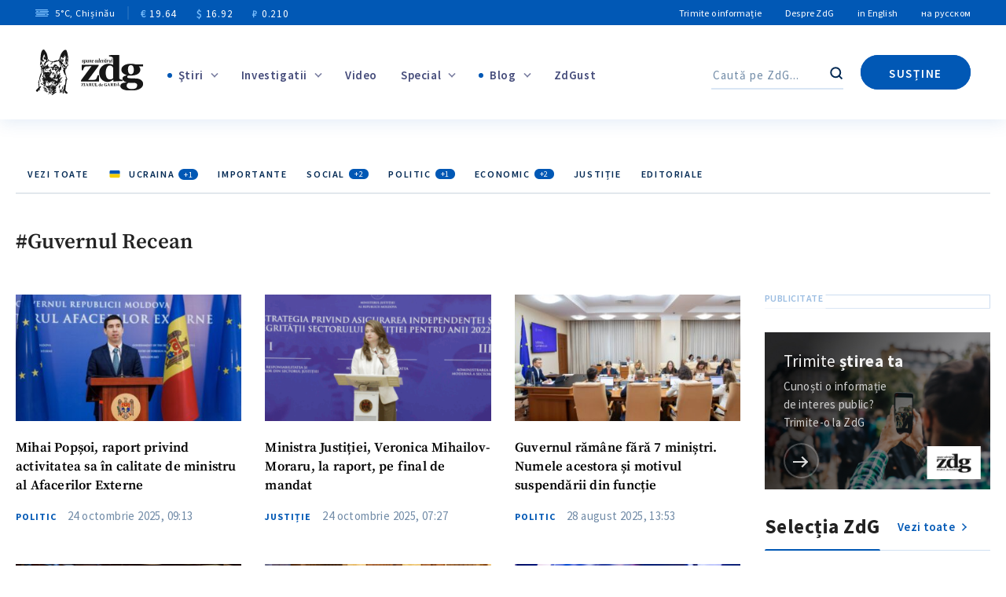

--- FILE ---
content_type: text/html; charset=utf-8
request_url: https://www.google.com/recaptcha/api2/anchor?ar=1&k=6LeUQVwiAAAAAI-No47eurPKekD5TFhOuHm7kNET&co=aHR0cHM6Ly93d3cuemRnLm1kOjQ0Mw..&hl=en&v=TkacYOdEJbdB_JjX802TMer9&size=invisible&anchor-ms=20000&execute-ms=15000&cb=xs4r9wq5a9yq
body_size: 44914
content:
<!DOCTYPE HTML><html dir="ltr" lang="en"><head><meta http-equiv="Content-Type" content="text/html; charset=UTF-8">
<meta http-equiv="X-UA-Compatible" content="IE=edge">
<title>reCAPTCHA</title>
<style type="text/css">
/* cyrillic-ext */
@font-face {
  font-family: 'Roboto';
  font-style: normal;
  font-weight: 400;
  src: url(//fonts.gstatic.com/s/roboto/v18/KFOmCnqEu92Fr1Mu72xKKTU1Kvnz.woff2) format('woff2');
  unicode-range: U+0460-052F, U+1C80-1C8A, U+20B4, U+2DE0-2DFF, U+A640-A69F, U+FE2E-FE2F;
}
/* cyrillic */
@font-face {
  font-family: 'Roboto';
  font-style: normal;
  font-weight: 400;
  src: url(//fonts.gstatic.com/s/roboto/v18/KFOmCnqEu92Fr1Mu5mxKKTU1Kvnz.woff2) format('woff2');
  unicode-range: U+0301, U+0400-045F, U+0490-0491, U+04B0-04B1, U+2116;
}
/* greek-ext */
@font-face {
  font-family: 'Roboto';
  font-style: normal;
  font-weight: 400;
  src: url(//fonts.gstatic.com/s/roboto/v18/KFOmCnqEu92Fr1Mu7mxKKTU1Kvnz.woff2) format('woff2');
  unicode-range: U+1F00-1FFF;
}
/* greek */
@font-face {
  font-family: 'Roboto';
  font-style: normal;
  font-weight: 400;
  src: url(//fonts.gstatic.com/s/roboto/v18/KFOmCnqEu92Fr1Mu4WxKKTU1Kvnz.woff2) format('woff2');
  unicode-range: U+0370-0377, U+037A-037F, U+0384-038A, U+038C, U+038E-03A1, U+03A3-03FF;
}
/* vietnamese */
@font-face {
  font-family: 'Roboto';
  font-style: normal;
  font-weight: 400;
  src: url(//fonts.gstatic.com/s/roboto/v18/KFOmCnqEu92Fr1Mu7WxKKTU1Kvnz.woff2) format('woff2');
  unicode-range: U+0102-0103, U+0110-0111, U+0128-0129, U+0168-0169, U+01A0-01A1, U+01AF-01B0, U+0300-0301, U+0303-0304, U+0308-0309, U+0323, U+0329, U+1EA0-1EF9, U+20AB;
}
/* latin-ext */
@font-face {
  font-family: 'Roboto';
  font-style: normal;
  font-weight: 400;
  src: url(//fonts.gstatic.com/s/roboto/v18/KFOmCnqEu92Fr1Mu7GxKKTU1Kvnz.woff2) format('woff2');
  unicode-range: U+0100-02BA, U+02BD-02C5, U+02C7-02CC, U+02CE-02D7, U+02DD-02FF, U+0304, U+0308, U+0329, U+1D00-1DBF, U+1E00-1E9F, U+1EF2-1EFF, U+2020, U+20A0-20AB, U+20AD-20C0, U+2113, U+2C60-2C7F, U+A720-A7FF;
}
/* latin */
@font-face {
  font-family: 'Roboto';
  font-style: normal;
  font-weight: 400;
  src: url(//fonts.gstatic.com/s/roboto/v18/KFOmCnqEu92Fr1Mu4mxKKTU1Kg.woff2) format('woff2');
  unicode-range: U+0000-00FF, U+0131, U+0152-0153, U+02BB-02BC, U+02C6, U+02DA, U+02DC, U+0304, U+0308, U+0329, U+2000-206F, U+20AC, U+2122, U+2191, U+2193, U+2212, U+2215, U+FEFF, U+FFFD;
}
/* cyrillic-ext */
@font-face {
  font-family: 'Roboto';
  font-style: normal;
  font-weight: 500;
  src: url(//fonts.gstatic.com/s/roboto/v18/KFOlCnqEu92Fr1MmEU9fCRc4AMP6lbBP.woff2) format('woff2');
  unicode-range: U+0460-052F, U+1C80-1C8A, U+20B4, U+2DE0-2DFF, U+A640-A69F, U+FE2E-FE2F;
}
/* cyrillic */
@font-face {
  font-family: 'Roboto';
  font-style: normal;
  font-weight: 500;
  src: url(//fonts.gstatic.com/s/roboto/v18/KFOlCnqEu92Fr1MmEU9fABc4AMP6lbBP.woff2) format('woff2');
  unicode-range: U+0301, U+0400-045F, U+0490-0491, U+04B0-04B1, U+2116;
}
/* greek-ext */
@font-face {
  font-family: 'Roboto';
  font-style: normal;
  font-weight: 500;
  src: url(//fonts.gstatic.com/s/roboto/v18/KFOlCnqEu92Fr1MmEU9fCBc4AMP6lbBP.woff2) format('woff2');
  unicode-range: U+1F00-1FFF;
}
/* greek */
@font-face {
  font-family: 'Roboto';
  font-style: normal;
  font-weight: 500;
  src: url(//fonts.gstatic.com/s/roboto/v18/KFOlCnqEu92Fr1MmEU9fBxc4AMP6lbBP.woff2) format('woff2');
  unicode-range: U+0370-0377, U+037A-037F, U+0384-038A, U+038C, U+038E-03A1, U+03A3-03FF;
}
/* vietnamese */
@font-face {
  font-family: 'Roboto';
  font-style: normal;
  font-weight: 500;
  src: url(//fonts.gstatic.com/s/roboto/v18/KFOlCnqEu92Fr1MmEU9fCxc4AMP6lbBP.woff2) format('woff2');
  unicode-range: U+0102-0103, U+0110-0111, U+0128-0129, U+0168-0169, U+01A0-01A1, U+01AF-01B0, U+0300-0301, U+0303-0304, U+0308-0309, U+0323, U+0329, U+1EA0-1EF9, U+20AB;
}
/* latin-ext */
@font-face {
  font-family: 'Roboto';
  font-style: normal;
  font-weight: 500;
  src: url(//fonts.gstatic.com/s/roboto/v18/KFOlCnqEu92Fr1MmEU9fChc4AMP6lbBP.woff2) format('woff2');
  unicode-range: U+0100-02BA, U+02BD-02C5, U+02C7-02CC, U+02CE-02D7, U+02DD-02FF, U+0304, U+0308, U+0329, U+1D00-1DBF, U+1E00-1E9F, U+1EF2-1EFF, U+2020, U+20A0-20AB, U+20AD-20C0, U+2113, U+2C60-2C7F, U+A720-A7FF;
}
/* latin */
@font-face {
  font-family: 'Roboto';
  font-style: normal;
  font-weight: 500;
  src: url(//fonts.gstatic.com/s/roboto/v18/KFOlCnqEu92Fr1MmEU9fBBc4AMP6lQ.woff2) format('woff2');
  unicode-range: U+0000-00FF, U+0131, U+0152-0153, U+02BB-02BC, U+02C6, U+02DA, U+02DC, U+0304, U+0308, U+0329, U+2000-206F, U+20AC, U+2122, U+2191, U+2193, U+2212, U+2215, U+FEFF, U+FFFD;
}
/* cyrillic-ext */
@font-face {
  font-family: 'Roboto';
  font-style: normal;
  font-weight: 900;
  src: url(//fonts.gstatic.com/s/roboto/v18/KFOlCnqEu92Fr1MmYUtfCRc4AMP6lbBP.woff2) format('woff2');
  unicode-range: U+0460-052F, U+1C80-1C8A, U+20B4, U+2DE0-2DFF, U+A640-A69F, U+FE2E-FE2F;
}
/* cyrillic */
@font-face {
  font-family: 'Roboto';
  font-style: normal;
  font-weight: 900;
  src: url(//fonts.gstatic.com/s/roboto/v18/KFOlCnqEu92Fr1MmYUtfABc4AMP6lbBP.woff2) format('woff2');
  unicode-range: U+0301, U+0400-045F, U+0490-0491, U+04B0-04B1, U+2116;
}
/* greek-ext */
@font-face {
  font-family: 'Roboto';
  font-style: normal;
  font-weight: 900;
  src: url(//fonts.gstatic.com/s/roboto/v18/KFOlCnqEu92Fr1MmYUtfCBc4AMP6lbBP.woff2) format('woff2');
  unicode-range: U+1F00-1FFF;
}
/* greek */
@font-face {
  font-family: 'Roboto';
  font-style: normal;
  font-weight: 900;
  src: url(//fonts.gstatic.com/s/roboto/v18/KFOlCnqEu92Fr1MmYUtfBxc4AMP6lbBP.woff2) format('woff2');
  unicode-range: U+0370-0377, U+037A-037F, U+0384-038A, U+038C, U+038E-03A1, U+03A3-03FF;
}
/* vietnamese */
@font-face {
  font-family: 'Roboto';
  font-style: normal;
  font-weight: 900;
  src: url(//fonts.gstatic.com/s/roboto/v18/KFOlCnqEu92Fr1MmYUtfCxc4AMP6lbBP.woff2) format('woff2');
  unicode-range: U+0102-0103, U+0110-0111, U+0128-0129, U+0168-0169, U+01A0-01A1, U+01AF-01B0, U+0300-0301, U+0303-0304, U+0308-0309, U+0323, U+0329, U+1EA0-1EF9, U+20AB;
}
/* latin-ext */
@font-face {
  font-family: 'Roboto';
  font-style: normal;
  font-weight: 900;
  src: url(//fonts.gstatic.com/s/roboto/v18/KFOlCnqEu92Fr1MmYUtfChc4AMP6lbBP.woff2) format('woff2');
  unicode-range: U+0100-02BA, U+02BD-02C5, U+02C7-02CC, U+02CE-02D7, U+02DD-02FF, U+0304, U+0308, U+0329, U+1D00-1DBF, U+1E00-1E9F, U+1EF2-1EFF, U+2020, U+20A0-20AB, U+20AD-20C0, U+2113, U+2C60-2C7F, U+A720-A7FF;
}
/* latin */
@font-face {
  font-family: 'Roboto';
  font-style: normal;
  font-weight: 900;
  src: url(//fonts.gstatic.com/s/roboto/v18/KFOlCnqEu92Fr1MmYUtfBBc4AMP6lQ.woff2) format('woff2');
  unicode-range: U+0000-00FF, U+0131, U+0152-0153, U+02BB-02BC, U+02C6, U+02DA, U+02DC, U+0304, U+0308, U+0329, U+2000-206F, U+20AC, U+2122, U+2191, U+2193, U+2212, U+2215, U+FEFF, U+FFFD;
}

</style>
<link rel="stylesheet" type="text/css" href="https://www.gstatic.com/recaptcha/releases/TkacYOdEJbdB_JjX802TMer9/styles__ltr.css">
<script nonce="1XwZXWG6R3bkpnLd39lVNw" type="text/javascript">window['__recaptcha_api'] = 'https://www.google.com/recaptcha/api2/';</script>
<script type="text/javascript" src="https://www.gstatic.com/recaptcha/releases/TkacYOdEJbdB_JjX802TMer9/recaptcha__en.js" nonce="1XwZXWG6R3bkpnLd39lVNw">
      
    </script></head>
<body><div id="rc-anchor-alert" class="rc-anchor-alert"></div>
<input type="hidden" id="recaptcha-token" value="[base64]">
<script type="text/javascript" nonce="1XwZXWG6R3bkpnLd39lVNw">
      recaptcha.anchor.Main.init("[\x22ainput\x22,[\x22bgdata\x22,\x22\x22,\[base64]/[base64]/[base64]/[base64]/[base64]/[base64]/[base64]/Mzk3OjU0KSksNTQpLFUuaiksVS5vKS5wdXNoKFtlbSxuLFY/[base64]/[base64]/[base64]/[base64]\x22,\[base64]\\u003d\\u003d\x22,\x22NcKUUcK4JcKfwopJwonCpDgFwqJpw47DlCtUwrzCvlkdwrrDonZAFsOfwpZqw6HDnl3CjF8fwrHCmcO/w77CpsKSw6RUKllmUk/[base64]/CqXdtDMOaDcKNfEPCokwcHFLDjk3Dr8OGwqEDZMKDSsK9w49DCcKcL8Odw4vCrXfCscOzw7QlasOBVTkWNMO1w6nCgMOxw4rCk1F8w7prwrTCu3gODwhhw4fCpxjDhl8uUCQKPy1jw7bDtxhjATZ+aMKow5Yiw7zChcOcQ8O+wrFNOsKtHsKxYkd+w4/[base64]/fBLCtXpwwrDCnMObw7h0HcOswpfDqkgRAMKsEA3CgmXClX4JwofClMKtMwpJw7jDsy3CsMOiLcKPw5QzwqsDw5g/e8OhE8KZw77DrMKcNwRpw5jDicKJw6YcS8Okw7vCnyTChsOGw6oow5zDuMKewovCgcK8w4PDlMKfw5dZw6vDocO/YG0GUcK2wp3DoMOyw5k2AiU9wphSXE3CjD7DusOYw7TCvcKzW8KCZhPDlH0Xwoorw6d0wpvCgwLDgsOhbwDDnVzDrsKxwovDuhbDqm/CtsO4woJuKADCiX0swrh3w5tkw5VgKsONAThUw6HCjMKpw6PCrSzCsAbCoGnCtVrCpRRHWcOWDXt2OcKMwoPDnzM1w4nCnhbDpcK1AsKlIWPDh8Kow6zCgh/DlxYAw6jCiw0tZ1dDwqtWDMO9KMKDw7bCkkLCk3TCu8KwRsKiGz5AUBIyw6HDvcKVw4/CmV1OfgrDixYZDMOZehNwJjLDoXnDpB8kwqk4wqcBQMKpwpNDw7Muwot9eMOjW0ciGAXClHrCgB4ffSYVcxLDv8KEw48/w7DDjMOWw6Mqwp/CgsKhBDdQwprCliHCh1A1VMO5csK1wqrCssKUw7PCvsOYa37DrcORREfDgBFSWVhsw7hXw5QRw6fCqcKPwofCmsOWwqgvThbDgxk3w5PCg8KVTBNUw6pgw7t4w5bCscKLw6HCrcKtOXB/woQHwpN0eSDCjMKJw5MBwrhNwqBlRTLDicKeBW0VWR7CnsKhPsOew7PDkMOFeMKSw50nA8O7w74awr/[base64]/CjkPDoRdUwr1ZWsOhNsKDwrrCisKUw77Ch23CjMOWR8OvDMKgwpjDsl0VR3Z9QcKGXMKGGMKxwobCgsOKw6oTw65yw7TCjDgPwpLCnUXDjCbCmUHCvn8Uw73Dg8KKBsKawoZ2Mxc/woLCrcOWLE/Cvz9OwoAMw6IiAsKPUV0dXsK1NGrDmxVjw7QjwqXDvcO7XcKjNsOmwo9ww7HCssKZcMKyA8KuQcO/[base64]/HsKoUcKseMOQwqLDqg4+w5NUQhooVH1iE27DhcK/By7DlMOYXMK0w5TCoRTDvMKlUDoDP8OKahc1YcOrHDvDsAEvDsKXw7jCncKOGFfDgU7DuMO0wqDCjcKFbsKEw7DCiDnCrcKNw61uwrc6MyXDpAk3wpZXwrd8DG5+wp7CkcKDKsOof3zDoWc0wqvDo8Olw5zDin5qw4LDv8K4dsK1WRVbRznDr1UdS8KWwo/Dh2wjMGteVS/ChGLDjjI3wqkSK1PClCjDhUd/AsOOw5TCs0zDvsOvb3pkw6VPQE1vw47DrsONw5EIwqYBw5Bhwq7DnwQ7TnzCtA8/ZcKbMcKtwp/DixnCpRjCjggEAcKJwo15LD3CvMOnwrDCrADCrMO9w7/DvEZ1LQbDljDDjcKBwoVYw7fCoUlXwrrDhWEHw47CmFISKsOHYMKhBMOFwpRrw5fCo8OaaXfClErDuTTDjEnCt0/[base64]/W8KvXMOSKVnCq8KrLgQ9w4U/w5fCncKTWS7Cm8ODaMODXcKNX8Odf8K5DcOhwp3CoQtZwo5necO2PsKsw6FHw4h/fMO/GcKZe8O1DcOdw4oPGEHCinbDmsOlw7rDisOoaMKpw6DDm8KGw7BlL8KWLcOnwrMFwrptw68CwpNmwpHDjsOYw5zDn2tnQMKtB8Kww5kIwq7CgcK6w7Q1XiMbw4zDmltSNQXCgWM5HsKdw60awpHChCdIwq/DpBjDmMOTwojDucO0w5LCucKXwrNLRsO5LwrCgMO3M8KJVcKDw60Hw6/Dkl4bwqnDlW1dwpzDuXM4IyzDtFPDsMKJwpjDr8Kow7lcCXJ1w7/CnMOgOcKdw78ZwqLCmsOhwqTDlsK9CMOQw5jCuH8Cw7wAZi0xwrosRMONTDhPw582wqPCs3wew5rCgMKWNzIiRynDvQfCtMKKw7vCv8KuwrZLJFRiwqrDvjnCr8KLRmhGw5jDh8Kzw4dBbEMewrPCmlDCn8Kjw442YsKbH8KGw7rDlynDq8OBwpYDwqcBJcOuwps/TcKMw4LCnMK6wonCkUPDmMKfwrR3wq1Mw51SesOBwo1NwrDClxprAUPDtsOZw6U4Sxc0w7fDg0/CusKPw5saw77DkBPDtFtnQW3DnQrDmz0Yb0bDrH3DjcKZwrzDnMOWw6VVGMK5UcOpw7TCji3Cs1DDmSDDrh7CuX/Cj8ObwqVrwo9uw6pAayfClMKcw4fDu8Kkw77DpHzDg8Ktw75MJ3Zuwpskw54aRx/Dk8Ofw7Y2w69ZMxDDicKTb8KlW08pwrRdMG3CnsKnwpXDj8OpfFnCpwDCuMOKcsKhIcKPwpHDncOOH05SwqfCqcKrCsKBMizDoj7CncO9w7sTDzfDgxfCv8Oyw5/DvxAObMOBw6Fbw7pvwrFUYQZjZhI+w6fDlBstN8K4w7NYwolJw6vCi8KAw7rDt0A5wpRWwqk9YhFFwrcEwoo7w7zDqBVOw6XCgcOMw4BUdcOgdMOqwoc0wprCix/Dq8Omw4HDqsK6wqwuYMOmw4UucMOZwojDkcKxwoZlQsKDwqlWwo3CqnDCvcOEwr0SRsOiVFBcwrXCuMK5KsKBaHh7XMOjw4NebMK+fsKQw6oKKDoFYsO8PsKuwp96GsOZcMO0wqB0w5jCgw3DrsKYwo/ClFjDr8K0P1zCrsKhIsO3McORw6/DqQFcKcKbwprDvsOFN8OKwqUXw7/CiAouw6wHc8KawqzCq8O2XsO3GmbDm0MvbBpKZCHCmCDCusOua0guw6TDjyV7w6HDnMKqwqvDp8O1AlDDuzHDqSbCrHQVNMKEIxANw7HCsMKZIsOzI082UcKtw6ccw6zDv8OjT8Ozf27DnE7CucK+OsKrGsK3w5JNw6XCug99T8K5w6o/wr9AwrBHw4Jqw7wZwq3DgMKyBHDDjWkjFgfCqgzClxgUBgEqw51ww7PDtMOpw68OSMKQa2tcbsKVJsKSa8O9wrdmwroKXMKCXR5kw4TCjsKawofDgg8JazjDi0F/NMKmNW/Cv3vCrnjCosKMJsOfw5HCksKIVsO5VxnCg8OEwpAmw6g4ZMOowqDCvDvCrsKXWA9KwoYiwpfCjDrDniPCtxcrwq1RNT/Dp8O5wrbDgMKUVcOUwpbCnyLDm3h+Ph3CpBJ3c2ZSw4LCr8O4FcOnw60OwqrDn2DCssOAQV/CtcOFwqbCpGoRw417wpXCtEDDjsOvwohawqogFV3DhRfChsOEw5g6w7fDhMKiw6TDlcKtMCoAwoLDvgJnCWnCgcKXTsOhBsKEw6R0aMKxecKxwoMCakhZDSlGwqzDlFvCqnwHLcO/[base64]/w4fDj8O9e8OQI8O8Xn9rw4rClcKaS2tYAcKFwq8uwpbDkC/DsWfDjsKvwo80aklQYXhuw5VAwph6wrVPw5JSG1kgB1DChgMAwqRiwqhtw7zDi8OWw6rDoHTChMK/FmHDqzbDm8KIwp9twoc0Y2DCiMKTNilXaxtEIjDDn0BAw6XDrcO+IcO8ecKdRDoBwpk6wqfDi8O5wpt0TcOHwrhmW8O6wowqwo0lfSl9w77Dk8OJwo3CnMO9TcOfw6tOwo/DpMOuwp9Zwq4jwrvDpWgbMTDDosKaAsKdw6RCSMKPYsK0fTjDqcOpMxARwoXCi8OyXsKYD2nDrxzCtsKDbcKmQcKWQMOjwoMQw7zDjlJSw5MWUcOmw77Dh8OwMioNw5fDgMOLS8KVVWI5woZKVsOnwo5UIsOyM8KCwpxPw7zCtlEmJsOxFMKLKE/DmsOTBsOPw6TCh1NMEm8ZX2wyXQYuw6jCiDx7QMKSwpbDpMOIw4vDnMOnZsOiwqHDrMOvw5DDgAtMasO1SyvDjMOMw7Qpwr/[base64]/[base64]/Cm8OxN8KFD8O5FsKSw6XClcKcw5xmETtfwp3DrMOiw4fDrcK/[base64]/DiinCqsOfw4Z3w4fDnWnDuTwVw7VIEMK+aMKIWU3DjMKKwroNA8KpehIUKMKBw4l1w5HCkAfDq8Omw415MhR/wpowcTQVw6p/U8KhEkPDmcKFUUDCpsOIPcK/NjrCqiHCpsKmw6PCt8K8UBMxw58Cw4hjCQZaO8OCDsKSwqLCm8OlK3jDksOPw64QwoE0w6hUwp3Cq8KZUcOWw5/Dh0/DqkHCrMKdJ8KNFjAew47DuMK4wojClx4+w6fCpcKEw5c3CMKzAMO0P8OUDz53b8Orw6nClVkAa8OaSHkYAwHDlmbDncKROk0xw5vDmnJWwpZGHnDDpi5iw4rDuhzCrQ0cd0FMw6vCpkF4RsOYwpciwq/DjCQrw63CuQ5YLsOjAMKOIcOcIcOxT0rDiAFPwobCmRfDjgVbWcKdw7cywpLDhcO/BMOPIlLDvsKyTcKje8KMw4DDg8K2Gh5nc8Odw4HClyHCj2AuwpwxDsKawqHCssOgMScsUcOZw4rDnnNDXMKKw6jCiX3DtsOow7ogeHdnwq7Di33CkMKSw6IqwqTDpcKmwrHDrHtSO0LDh8KQDsKmwrjCrsK9wo8zw5LCjcKSb2/DksKDVB/CvsKxVHLCjS3CssKFdxzCrhPDj8Kgw4xkF8OFa8KvCcKyIzTDssKNScOKXsOJGsKhwpXDpcO8VhhTw5TDjMOMAXDCgMO+N8KcKcOewrBvwqVgdsKjw4/Dp8OMZsOyORPDgBrCi8K2wq5VwpkYwpMow4fCqljCrHDCrSrDtTvDqMKXCMO1wpnCgMOAwpvDtsOnw7zDqEp+C8OlSHLDvl1pw5nCsTxYw7t+NlXCtw3DgHfCp8OfWcOBCMOFfcOfagFVB3MvwrxyEcKYwrjClXwpwooRw7HDncK0RsKUw4UTw5/DphDDnBIZDETDpQ/CrhUVwqh4wqx0SH/CjMOew7DCjsKsw6Ukw5rDmsOWw6xnwo0iRsKjMcOsDMO+T8O0w4jDu8ORworDrcOOKUwacwliwp7CscKxF1bDlmxbI8KnCMKmw6TDsMOTR8KOcsKPwqTDh8Oqwp/DqcODGyRyw5YVwq87bMKLWMOuW8OZw7VnNcKqGE7Cr0rDgsKAw6sNdXTCpSPDp8K6XcODc8OUSMOiw4N7IMKxcxYYQg/DiDvDnsOHw4dRE37DqmVocAp4Sjc9K8O6wrjCn8ORT8OPYU4pNXnCg8KwTsK1XMKTw6UiWMOtwqFCOcK5woYUDxwpGE4BeEBqTcOZGQbCrWfCgT0Xw65xw4/[base64]/CjsKowq5Yw5Afw5/Cuz7Dm8K5S2bCoF7CkWgNw4PDgcKfw6ZlZsKjw4vCj0Q8w73Ci8Ktwp4Kw7jCm2VqAsODbA7DrMKlBcO9w4chw7ITGSPDoMKEKDbCrWUXwpczTMOawqzDvi3Ci8KMwptVwqHDnBQowrx5w4/DvQ3Dql/[base64]/DmCbCiBrCmcKwTjLChB7DsX3CocK+w5fCiFsaUVYQbT02ccK4ecKDw6zCrnzDqn0Kw4jCskRGMGvDnATDjsO6woXClHFCZ8OgwrAHwpttwrvDgsK3w5oVY8OJOSk2wrkkw5/CkcKsaXMceSdAwpgGwplYwoDCr2bDsMKWwos3f8K7wqfCuBLClDfDsMOXZQrDhEJtI2LCgcKaWxR8fB3DusKAXj1KFMKgw5IQRcKZw7zCt0vDjnFWwqZPPVk9w60NBCDDtHDCpHHDhcOhw6LDgTYvGAXCjWYZwpXCr8KYUD1NCm/[base64]/c8OoRMK6w7TDpF3CvsKMLcOEXy1UwqzCqTPCmsKuw6/ChcKae8OSw5LCvEUZSsKuw73DgcOaSsOqw7rCr8OgDMKPwq8mwqJ4dy0eXcOUHsK+wph7w58fwp57EWlkDlnDrgLDkMKQwow1w4kNwr3DqHkAfHTCiHkePMOJJFJqXcKIAsKLwrjCk8OKw7vDgw0pScOOw5PDksOtYALCrDgIwqXDmMOXG8OUf04lw6/DjiAkBncsw54UwrERGMOjC8K7ODvDq8K7cFjDpcOrBGzDscKSDTl3G2opcMKKw4cHK1ctwpJQJSjCs3oXNh96W187WzTCscO7worChMOrQsKhIHLCtBXCksKje8KdwpnCuSsSE08hw4/[base64]/[base64]/DjsOaw73Dv8KvwoJow5nDiMOLSV/[base64]/DiHbDgsKzMlYqakkqw6EWM3ZlwoUgI8OpZHxYU3LCmMKfw73DpsKVwqV3w6BywqlTRW/[base64]/w6c6wqrCoMK/wotmw6QbBFfDnUHCtHnCscOFO8Kuw4w6MgvDrsO2wqVSBQrDjsKOw73Cjw/CtcO4w7XDjsO1TGJqdsKUUzHCq8OIw55BK8K/wpRjw64awqfCj8KeGk/[base64]/Ct8KjbA7Di07CrcOtTcKjw45aXXN0YTfDrWdFwpHDlil2asK0w4/[base64]/DqmEYwq47w5RaQMK2CzbDncOMI8KJwpzDncKTwr0AeTzCmH3DrWgJwqInwqHCksKcTR7DtcOxKxbDrsO7csO7Xy/CuFo4w5VNw63CqWUhSsONayVzw4YDS8OfwojDgEvDjXLDrjDDmcO8wq3DtcOCBsKAYFEhw69NehNITcO8eWPCoMKBK8Ozw48fEgbDkjsWUl/Dh8KEw40gTMOOUB5Qw6EGwrIgwpc1w5PCv3fCpcKuCQ8UecOFdsOcIcKdQVAOw7/DmW4twowOTlfDjMO/w78FBlJXw4N7wprCqsKFfMKBDhAcRVHCpcKtRcKiZMOvYFc+RlbDs8OnXsOcw7vDkTLDtH5ceVbDnTIMUyg+w4nDiDfDoDfDlnbCssOKwq7DkMOrOMO/FcOywpRaYHBAZcKlw5LCr8KXY8O8LHB9J8OLw5Npw5HDqG5qwpjDtcOJwrI+w6hNw5nDrHXDiXjDmR/[base64]/[base64]/CuVvDpRQ6w7Raw5Qsw69dUSYCIMKoIhl7w60dAS/[base64]/YS1fwqzCucOWU252dmTCicO4wqd0GiwTBSXCpMKEw57DscK1w4vCvS3CpsOBw4HCt3t5wpvDv8OnwpvCs8OQV33Dn8K6w5pXw7l5wrTDpcO5w7lXw49wPilpF8OJNArDqwLCqMOtT8OAH8Kpw4jDvMOMKcOzwpZgKMOwGWjDsS8Tw6oLX8O6fsKnd28zw7wXJMKAP2/DgsKtJQ/DucKPD8Onc07ChVhsOHrChzzChEVbCsK1XjpLwoLDkhjCt8Ouwq4ewqNewqXDgMOyw6xHb3TDjMOMwrLCiU/DgcK3ccKjw4nDiEjCuBzDicOKw7fCriBqPcKbKGHCiUTDssO6w7jCnEkwKFnDl1zDlMOrG8Orw7nDvyXDvWvClh9ww5fCtsKyXGPChTsyQhLDmsO+RcKlFHHDpD7DlcK2TsKuAcOpw5HDsUYLw6HDksK3Nwshw5rCuC7DgmVdwotuwrTDn01qPB/CgG7DgV8kIm/DtT7DjFbClC7DmhBUJAdGJEvDlhokAmQ/w55pasOCf2oHQXPDtEJ7wo1OXMOmKMOfXnUrZsOLwpnCiEJ1asKwVsOwMsOEw50Aw7BOwqjCgnYMw4NrwovDnxDCo8OOEHXCpRpBw4HCnsORw694w7V1wrc6EcKnwox8w6jDi0HDuFI/[base64]/[base64]/w6QEwqh5R8K6wpABAWYDw4BlAsONwq9Aw4U+HW1Vw6UldU/CmMOlOAB2w6fDuBHDmcKfwo/ChMKcwr7DmcKmGMKJQ8KcwrgkLzpoLj3CicKMT8OTWsO3I8KowqrCghrCnwfDkVFcZ0tyAcKudgDChTfDrFTDscOaLcOSDsOyw6gcTknDpcO5w4XDr8KHC8Kowptpw4nDgGbCvgFcLmFwwq/Cs8Otw7LCmcKgwpo5w5gxIsKsBH/[base64]/ChQwhw6x8wrPDvQdlI8OUUU7DhsKxwohVTSNIdsK7wpYDw7fCmcO1w6Vkwq/[base64]/DmhbCiMKgWURkGFXCmzTDkSIkYVRww6LDumpFdcKMQcOtPxrCkMOZwqrDqhDDkMOuElfDiMKEwoNmw5YyXDx6egLDnsORPcOyWWZ/[base64]/Dlh0ewqXCvHBaw7TDvTTDk3LCgUvDtsKmw6oNw4rDlMKYGk/[base64]/[base64]/DkcOkXAjDs8OlA3/CnBTDiMOgAsOCRB4Sw5DCkm46w7oiwroawq3CmA/DgMK9GMKBwpoabGxMGMO1HMO2EC7CjiN6w6UjPyZlw5jCpsKfc1/[base64]/PMKxw7PCjx3DoMOlwq45P8KZPQ8kcsKVworChMOzEcOPw5tbUcOuw4sCfW/DhEzDl8OkwohEasKXw4QEOgFZwq4fDMOFGsOpw48CY8K2bDsPwo7DvsKjwoJvw4DDq8OsBVHCkyrCr2UxOMKOw6sPwpvCq18cb2EZGU8OwqQEDG1SO8O/G10iNCLCjMKjNsORwpbDvMKHwpfDsgMgaMOVwrLCgE5mecOXwoABSE7Dkx9YVRgEw6/DssKowrnDtUXCqg9lJ8OFRWhAw5/Dq1JHw7HDiTjCoFlWwrzClnYdITLDkXBIwoDCl0bCncKAw5sSesKJw5NCYXTDjwTDj3kDBcK0w50dZ8OXI0szPgElKQ7CpDFCJsOoDcOswocmAFInwr8Uwo3CvUR6CcOvXMKzYBPDhS1oVsOFw47CgMOwYsKIw5x3wrvCtwMiGkwcP8O/EXvDqMOKw7oEYMO+wot2JFIzw4LDlcK1wqzDl8KsTsKzw5wLYMKFwoTDpDjCosKMPcKxw4MLw4nDvjo5TUTCl8K9OFBpEcOiKRdrTzrDjgfDl8Ofw73CryQTMyEVPz7CjMOhb8KtaBYEwpASCMOcw7ZjKMODRMO2w4NaR0p/wq7Cg8ObHxTCq8Krw7FywpfDisOqw43CoBvDksOUwoR6HsKEHkLDrsOsw6jDtzxaX8OrwoVxw4TDlhslwonDlcKUw4vDgcKLw4Ezw63CocOpwoNEAR97LEoPbg3CjiBJH0spfi1Qwq0yw51kd8OJw4ItFz3DssO7AMK+wrYTw40kw4/CmMKaYgBMKHTDtkslwoDDkjJZw5zDn8Ohd8K7LBbDmMOMf0PDl0ssO2TDrcKew7oTVcOuwr07w4hBwpd9w6zDjcKOcMOUwpIJw44MX8O3AMOYw6XDrMKHBG9Iw7jCnXAdUkB7QcKeNyAxwp3DjFrCtylKYsKqYMKRQjzDikvDmsO/w6PCocO9w7wCPUHCmD9YwpxCdCsKG8KmblxyKl/[base64]/w5bDpV50wq1+TsOPPsKUEcKwwpItJHlfw5vDi8KiLcK+w5/Cr8O5R2t3fMKSw5fDgcKNw73CtMKZC0vCp8O/wqzCiBbDnHTDhgsZDH7DosOow5MMOsK1w6wFPMOMRMKTw74ZS2DCrTjCvHnDpVzCisOFNQHDuy4Pw6HCszzCm8OTWi1pwo/[base64]/ayNzwpNAEF7DlcKtFlkxD0xtw7fCuRkVZcK4wrZVwofDssO6TgN5w7PCixwow5xlKA/[base64]/DkkJdw5TDmcKQf8KJw5HCvcK8w5HClFnDqyYAMcOAPWXCinzDtWMGGsK3FyhHw5dAEjl3OsOHwofCmcKWe8Kow7fDsUEWwoRmwrrChDXDvsObwqxAwqLDiSvDtTbDuEZ0esOOB2rCsQjDtx/CiMOyw7oBwrPCnMKMFh7DtR1gw5tHc8K1KE/DqRk1WC7Dt8KnU1xywoxEw6xNwoshwotaQMKLLMOswp8Zw44GE8KzfsO1wp8RwrvDl3pYw4ZxwqnDgMKcw5TDgQ1Dw6DCl8O6P8K2wr/Cv8Oxw4JlRBEVLMOOUMOHDxUBwqAuEMOCwoPDmj0NCSHCt8KmwqR7F8K2UnnDq8KIOEJowr5bwp/DjmzColRRLjrCosK4N8KuwpoDOzAiRjN/a8O3w5RVJsKGNcKpRWF3w7DDlcOfw7RcFGLDrhfCisKDDRIja8KxERbCoXrCrGdtRyw0w77CosK8wpfCnmTDm8OrwpENLMK/w7jCtE3Cm8KXMcOdw4EeO8K4wrHDoXXDlR3CmsOswpjCqjPDl8KdHcONw6jCj1IWGcKVwphgMcO0fjRmbcOsw7cnwp4dw6bDiVkYwoTDgFh1dncJB8KDIAA/OFvDlVx/[base64]/Q2JVEsKXw4N0QQATw68vwoTDr0JfW8OdwrY5w7MvKMKLdcKTwo7DuMK2ZCLCnHnCuHbDo8OKFcKpwoE5GADCrDrCvMKIwpPDrMK1wrvClSvCicKRwpvDlcOTw7XCl8O+P8OUdhEfayXCq8OwwpjDqEdyBzBcJMKfOB5mw6zDkiTDscKBwo7DpcO6wqHDuAXDglwXwr/Ch0XDkUkPwrfClMKYZ8OKw6/Dn8ORw6kowqdKw5TCvRYow65mw6lCJsKHwpbDjcK/FMKwwoPDkB/Ct8KbwoTCpcKydXfDssOmw4cCwoYcw78/w7gOw77DoV/Dg8KEw5/DmsKOw4HDhcKcw7RnwrjDunnDl2tFwpTDmyzCnsOuORhndgnDvhnCil0PIVVvw4zCv8OSwoPDnMK/AsO5BxIgw5BTw4xuw5fCrsK1w7tfSsONR3tmPcOTw6IZw4gNWAFew5UTecOFw746w6PCmsKww4dowrXDlsK+OcOHNMOmGMK9wozDiMKLwqdiS08bU2hEC8KGw5HDk8KWwqbCnsOzw71kwr87DUw6Lj/ClnYkw40CE8Kwwr3Chw/CnMKSdDDDksKww7XCn8KiHcO9w53Dq8OhwqLCtG3Cs0I1w5zDjcO0wqhgw4Q2w4LDqMOhw5wZDsO6FMO9GsK4w6HCvCAPXGtcw6HCvjlzwprClMOUw5V7aMO6w5BVw7nCqsKvw4RfwqExFQR2AMKyw4NCwo50RHjDs8KJHhg/w5Y+IGDCrsOtw5dgbsKHwrzDtGpjwp1zw6HDlk3DqnpGw4PDhD0pAFpMWUFuG8Kvw7EKwqQfBsOpwosOwoIbT1jCnsO7w5xXw7ZVA8OZw6jDsh4/wpTDlmbDjghxIVEewr0FHcK8X8Kgw4tfwqwwdsOkwq/CnFnCpWrCjMOGw4DCucOHbwTDjSfCpiNvw7I3w7hAKCQTwrXDqcKhA2knOMK3w7ppPVA5wpZ3EizCqXZvWsO7wqskwqJXBcOldsKVckA3w7DCt1pOLSsZX8Oww40ddcOAw4rCiwIXwqnCo8Ohwo9Kw4p8worDlMK6wp/CssOiFmrCpcKXwotDwo1WwqZ5wqd4bcKXTcOCw6sMw6gAN17CpUfCncO8TsOQakg1wqUVbsKjZADCom88f8O8AcKJVsKBbcOcw4HDtMKBw4fCkcKjBMOxUMOEw6vCi3U8w7LDsyTDtcK5Z0/CmBAvM8O+HsOswojCo28uY8KzJ8O1wrZJbMOQSwYhdyHCiUIrwprDocKGw4hhwooTFEpjIBXClkzDnMKzw6l7fURiw63CujLDr1ofWgoBLsOqwrlESTN3GsOmw4fDocOGEcKEw5V9NmksI8ORw7USNsK/[base64]/CicKjw7xtwozCsGhGwrZoH8OHwqzDhsKLGgHCpsO2wp1WGMOof8Ogw4TDpy7DlXspwqXDiCVhwqxxSMK2wqUWSMK4dMOkXnlQw5c1QcOnWMO0PsK1TcOEJcKFP1BVwqNDw4fCi8OawpPDnsOKJ8OCEsKkcMK/w6bDtAcMTsK2Z8KbBcKIwrEYw7LCtlzChTBEwpJ8c2nDiFlPUnXCo8Kew58EwowOKcO+asKzw4XCpcKSKx3CksOwdcO6XSgHV8O0aiFnIMO2w7cXw7rDixfDvz/DhwJxFWYATcKlw4zDo8K2TFrDocKgHcOYF8OzwozDsQ4BQwVywrPDm8OywqFMw6zDkGTClSbDo0NYwoDCt3jCiRLCjW88w6csPl9EwqbDqyXCg8OSwoHCvjbDvsKXBcOKG8OhwpEjRnsdw40wwq4gbTfDv3vCo1/Di2HCigTCiMKNBsO+w44Qw4HDmGDDi8Kcwr0uwonDvMOMVXpTD8OcKsKFwpwTwp4aw5s5FHbDjBnCiMKWXhrCgsOtY1dDw7htbsKVwrQpw5ZAV0oTw7bDpTvDlwbDl8OHN8OOG3jDsg1AR8Kow67DuMOhwqrCihtHJBzDhV3CkMO6w7PCkz/CixPCs8KdYSDDhTXDsHvDliHDqx7Do8KdwrgfZsKkZ3jCsXd/Lz3CncKKw6IgwqsLQcKswoxkwr7ClsOBw4ABwo/DlsKOw4TCqn/DgBEww73DrS3ColtCFVR2UHMFwolAesO6wqNvw49JwpnDsyvDg2oOLC5nw53CosKJPiMEw4DDvcKhw6zCnMOYGynCtsKTexPCjSvDlljCr8K9w77CkjEpwrYHDE5QO8KxfFvDgUN7bETDj8OPwq/DiMKQICHDrMOBwpcwP8KkwqXDoMOow6PDtMKudMOcw4xSw4wTwrvCnMKzwr/DusKcwr7Dp8KVwrPCsRpmEz7CucOWAsKLAUxjwoBGw6LCgcKPw7nClCnCkMKZw57DvAVAdlUpA3DCo2fDkcOawodAwoQdEcKxwpLCnMOTw6s9wqZHw6ogw7Fjwr5jVsOcWcKhJcOof8Kkw4MrGMOAcMO/[base64]/w7/CvMOedMKewq1mwqQQLHzDj8K2wosac3UwwoUHBEXCrgLCtF7CnAhpw6I1esKqwr7DvAdIwr1zDkLDqDjCu8K6AQtfw64UDsKFwpkvRsKxw4UWP33CoVLDhDAswrPCssKEwrU/[base64]/CjMKoQQkOw60ywprCkcOHScK8IcK2dMKrL8OICHBfwqhvUHYlDjfCl0JgwojDqTsVwpBsEjBrbMODHcKVwrIpJ8OoCx4OwrsAR8OQw6lzRcO6w5FMw6EqJyHDp8Oow6d6NMOnwqpxWMOOaDrCmBbDumPCnDfCpSzCiC5qccOzdcO1w4weegU/EMKYw6zCuSkQXsK9w75sP8KcH8OgwrpxwpUywqwMw6fDqFHCpcO7bcKTEsOtRBzDlMKuwrZxMmvDgV5dw4NGw6LDinMDw4oXQkduc0bDjQwPBMKDBsKVw4RRU8Ocw5HCn8KbwoQIGyLDucKIw47DscKwAsK/OA98En4uwrY3w5gsw6tMwo/ClAfCkcKCw7M2wrNDA8OPLS7CsStiwrrCqcOUwqjCpWrCtUoYV8KXcMKdLMOmT8KxIE7DhCdePSkSJ3rDuDlzwqDCtMOSbsKXw7UMZMOpbMKFPsKGXHhoXCZrKC/CqlIywrhQw7XDugYpecKKworDiMO1QsOrw7BLD2cxG8OZwoDChDDDshzCsMOIXhBtw6AWw4VLXcKSKQDDjMOXwq3CvTfClxlJw6PDr2/[base64]/JVYTDcOCAyfCmjs7wph4B3JvWcOzdm/Dpm/CtsOYMcO1XgLCinMkV8KJIcKswo3DrQVwXcOGw4HCo8O/w4TCjRlRwrhvKMO7w5AcC1rDlwl7NUdpw6cCwqc1YcKFHxlec8KfLm/DsVxmV8OIw5x3w4vCrcOnNcOXw6bDssOhwqhgSmjCjsKiwrXDvXnChXYdwq8Jw6hrw7LDkXTCsMO8FsK1w6IEG8K3ccK/wqZnB8OEw4hLw6rDisO9w6DCqQ7CslR/QMKjw6A8fS3CkcKWDMOqX8OCTC4TL3LCkMO5Vh4qYsOMFsONw4V2E2/[base64]/CnGLDqEBtWcKJw78gwoAwCkvDu8OkdRrDu2dUS8KAEiLDlX3CryfDmgtPI8KZK8Kpw67DmcK7w4bCvMKPRsKHw4zCjGjDuVzDpCdTwq1hw7RDwpVbI8KRwpLDscO+G8K6wovCuirDqsKKd8KYwpjCgMOdwoPCt8OBw798wqgGw6cjSjDClCHDmlQvDMKQQsK7PMKpw6/CgVl5w7wKPQzClyspw7EyNl7DmMOWwojDiMKkwrLDoFcfw4LCscOVJcO4w5BawrciP8K+wod1KcO0wpvDjULCnMOQw7PCtxQMEsK6wqpoEw/DsMKSIELDqcKXMEtxVwbDrVHCvmhEw70JWcKkTMOdw5vCv8K3D2fDkcOrwqvDvsKFw7dww5tbTMKZwrrCo8KAw4rDslrCosKPB0Z2U1HDpMOtwpoMNyUKwo3DuF1qacKVw6ocasOxQ2/CkTDCj0DDtkkTLxrCsMOtwrBgFsOQNAzCmMKSEldQwrzDtMKow7DDgn3Dq0RIw6cGX8KifsOqYT02wq/CowTDocKECErDkEF1w7fDosKqwoYUHMOOd0XCmcKVRmnCqzNqQ8OCH8Kcwo/[base64]/Dj1LCuMKUW8OENVFjMWBjRMODacK/w4t/w6DDkcKRw7rCncKhw4zCl19ERAkeIStgXzljw7zCrcKrAcOlew7CpW/[base64]/e8KRSMOVwr9+WUMeUMOuwph+PcOuVB3DnD/CvhoiBBQ/ecKiwoZwZsKqw6FJwq9ww6TCq1Eowp9fRwTClcOkb8OcKFzDohxXVhXDvinChsK/dMOHMGUvQ2TCpsOWwq/CsXzCgGcvw7nCtg/CmMK7w5DDmcOgScOSwpfDoMKIdiwNYsKqw7bDkR5pw4vDvh7DtcOgJAPDs3FhCmkQwpXCnW3CosKBw4HDinp5wqM3w7VMw7Qnel/Ck1TCnsKowpzDrsKnQMO5Sm49cC/[base64]/ClMKpwp54VcKVwo18bMOBw6F4wq7Dkn9/EcKsw7rCkMOfw74FwqrDg0bCjSQmIQAcaErDoMO7wpdodHg0w6rDvcKJw6rCqEXChsO/[base64]/[base64]/wpxNcMKlwqMLwrkKBsOUdTALNMOew6lNa31EwpUQcsOhwoExwot3J8OrcgjDucOBw6Vbw6PCtMOXBMKYwrBVVcKsb1zDpVzCk0jCiXJvw5dBfglQfD3DnAE0FsOPwpoRw7jCuMOvwr/CmWlGHcOVZsK8fCNyVsOIw64zw7HCjDp1w604wq9Aw4XCrkYLeg5IAcOQwrrCsWrDpsKGwrbCiHLDt1/DtRgUwp/DgyAEwrbDjz0fbMO9ARMlNcK3XcKNPz7Dl8K1OMOPwojDtsK/IQxvw7VUPBNbwqVow57CssKRwoDDsi3CvcKHw4FpEMOESXrCkcOpQUBlwqXDmVXDucKvZcK/B0I2I2PDiMKZw4HDgkrCqirDiMKcwqkaLcO0wpHCuTvCsyYWw5lrMcK1w7nCoMKxw5bCoMK/ZQ3DvcOhCD7Cvg9vHMKlw6dxIF16Ozk6w6RNw70CYW05wq3DocOURmzCqQQ7U8OpTHTDvMOrVsOTwoIhPlPDq8OJVw/DpsK/CV8+ScOGOMOfP8Kuw4XDu8OEw5lWI8KWJ8OIwpshG3zCiMKyaVfDqA9QwpJtw4tiTCfCsmlDw4YKSEfDqgbDnMOsw7Ypwr1bXsKkK8KZV8O2MMOcw4/DsMOYw7TCvW43w4M7Dnc3TC8yPcKJXcKpJcKVfsO/fhsMwpo0woLDu8KdMMK+WcOJw4EZLsOiwrZ+w47CmMO7w6NxwrhPw7XDszkAGiXCksKFJMKTwqPDncOMKsKke8KWNkLDk8Oow73CpB1qwpfDusKyO8KawokMAMKww7PCtyB8H1oRwrIfUnzDl3dqw7/CgsKAwpkvwqHCicKKw4rChcK2KjTDljPCqwHCg8KGw6JYTsK0ScKgwrR7Bk/CoUvDkSEGwrpoRDDCg8KgwpvDvTZ9W359w7cYwoIjwpl0ZAzDslrDvXRowrNZw4Ygw4N0wozDpG7DhcK3wrPDp8KIQDI8w7fDsgXDtsKowoPCsWHCqkgpVVUUw7/Dq07DrgVLCcOEQMO3w7cWO8OFw5TCmsKoOsOiAHp/Oy46U8KIQcOHwrRcG1zDrsOswq8MVDpAw7xxWQrCrDDDkW0lwpbDqMK8LXbCgyAKAMOnIcOiwoDCiQcFwpx5wpzChkZtFsOcw5LCscO/wr/[base64]/DvMKYwqzCocOowp/CuMK/DsKGworDnwHCpMKTwqErUMKwAm10w7rCscO4w7jCnR7DolBVw53DlHoDw6Rqw6TCgsO6bj7CusOZw7ZQwp/CmUk2XAjCtmPDsMKnwq7CucOmJsKsw4YzAsKZw7TDksOpHxPClVvCjTYJwp3DkQHClcK9IhdbY2vCi8OaWsKSQwfDmADCi8Owwp4uwqXCoz7Du2lvwrHDqkzClg3DrcKVe8KAwojDhnkWPW7DmDdFJ8OSbcOCTwQxAzjCoVZGbgXChmIhw6tTwrDCqMOrNcOWwp/CmMKAw47Cv3t2PsKmWnLCjAEmw6jCuMK4a10kZsKDwosiw68xASXDq8KbasKOf2vCsETDm8K7w5dON3V5bVJxwoRjwqd3wq/DhcOR\x22],null,[\x22conf\x22,null,\x226LeUQVwiAAAAAI-No47eurPKekD5TFhOuHm7kNET\x22,0,null,null,null,1,[21,125,63,73,95,87,41,43,42,83,102,105,109,121],[7668936,631],0,null,null,null,null,0,null,0,null,700,1,null,0,\[base64]/tzcYADoGZWF6dTZkEg4Iiv2INxgAOgVNZklJNBoZCAMSFR0U8JfjNw7/vqUGGcSdCRmc4owCGQ\\u003d\\u003d\x22,0,0,null,null,1,null,0,0],\x22https://www.zdg.md:443\x22,null,[3,1,1],null,null,null,1,3600,[\x22https://www.google.com/intl/en/policies/privacy/\x22,\x22https://www.google.com/intl/en/policies/terms/\x22],\x22riTYrHWS3pGQnqsw5OkmORordqxWQwpXlXzkrFAGkG8\\u003d\x22,1,0,null,1,1763283823917,0,0,[49],null,[222,1],\x22RC-RDfYgD7GKNI1mw\x22,null,null,null,null,null,\x220dAFcWeA7BGdVGTFbu083VlBtnNOww0R9ys2ChV4pvOi8ZIFNVCUJJ9el6ijydeFOV-HcUr5T4GpekjAqqdZQF360Jg44myDNDpQ\x22,1763366623927]");
    </script></body></html>

--- FILE ---
content_type: text/css
request_url: https://www.zdg.md/wp-content/themes/zdg/plugins/xarites-banners/assets/scss/banner-styles.css?ver=0.92238600%201763280218
body_size: 243
content:
.banners-holder:not(:last-child){margin-bottom:2rem}.inner-banner{position:relative;display:grid}.inner-banner:not(:last-child){margin-bottom:2rem}.inner-banner__inner{position:absolute;top:0px;width:85%;left:0;height:100%;overflow:hidden;padding:1.6rem}.inner-banner__inner h3{color:var(--gray6);font-weight:500;font-size:1.4rem;line-height:1.25em;letter-spacing:.4px}.inner-banner__inner h3:not(:last-child){margin-bottom:.5rem}.inner-banner__inner .code-block{display:none !important}.inner-banner__inner p{font-size:1rem;line-height:1.55em;color:var(--gray5);letter-spacing:.3px;opacity:.9}.inner-banner__inner p:not(:last-child){margin-bottom:.5rem}.inner-banner__inner a{margin-top:1rem;font-size:0px;width:45px;height:45px;border-radius:50%;box-shadow:inset 0 0 0 2px rgba(255,255,255,.2666666667),inset 0 0 0 2px rgba(255,255,255,0);display:flex;user-select:auto;cursor:pointer;position:relative;transition:background .1s var(--trns),box-shadow .2s var(--trns),transform .2s var(--trns)}.inner-banner__inner a:before{content:"";width:34%;height:2px;position:absolute;top:calc(50% - 0px);left:calc(33% - 2px);transition:width .2s var(--trns);background:var(--gray6)}.inner-banner__inner a::after{content:"";width:10px;height:10px;border-right:2px var(--gray6) solid;border-top:2px var(--gray6) solid;position:absolute;top:calc(50% - 4px);right:16px;transform:rotate(45deg);transition:right .2s var(--trns)}.inner-banner__inner a:hover{box-shadow:inset 0 0 0 0px rgba(255,255,255,.1333333333),inset 0 0 0 2px #fff}.inner-banner__inner a:hover:before{width:115%}.inner-banner__inner a:hover:after{right:-45%}.inner-banner__inner a:active{background:rgba(255,255,255,.1333333333)}/*# sourceMappingURL=banner-styles.css.map */


--- FILE ---
content_type: text/css
request_url: https://www.zdg.md/wp-content/themes/zdg/style.css
body_size: -254
content:
/*
Theme Name: zdg
Theme URI: zdg.md
Author: XARITES
Author URI: https://xarites.com/
Description:
Version: 1.1.1
License: GNU General Public License v2 or later
License URI: https://www.gnu.org/licenses/gpl-2.0.html
Text Domain: zdg
Tags:
*/

--- FILE ---
content_type: image/svg+xml
request_url: https://www.zdg.md/wp-content/uploads/2022/07/tags-loader.svg
body_size: -141
content:
<svg width="327" height="577" viewBox="0 0 327 577" fill="none" xmlns="http://www.w3.org/2000/svg">
<rect y="235" width="298" height="19" rx="5" fill="#CBDEF9"/>
<rect y="350" width="246" height="17" rx="5" fill="#CBDEF9"/>
<rect y="454" width="286" height="17" rx="5" fill="#CBDEF9"/>
<rect y="208" width="314" height="19" rx="5" fill="#CBDEF9"/>
<rect y="262" width="267" height="19" rx="5" fill="#CBDEF9"/>
<rect y="375" width="298" height="17" rx="5" fill="#CBDEF9"/>
<rect y="479" width="298" height="17" rx="5" fill="#CBDEF9"/>
<rect y="504" width="327" height="17" rx="5" fill="#CBDEF9"/>
<rect y="529" width="167" height="17" rx="5" fill="#CBDEF9"/>
<rect y="298" width="77" height="12" rx="5" fill="#CBDEF9"/>
<rect y="407" width="77" height="12" rx="5" fill="#CBDEF9"/>
<rect y="565" width="106" height="12" rx="5" fill="#CBDEF9"/>
<rect x="90" y="298" width="86" height="12" rx="5" fill="#CBDEF9"/>
<rect x="90" y="407" width="86" height="12" rx="5" fill="#CBDEF9"/>
<rect x="121" y="565" width="86" height="12" rx="5" fill="#CBDEF9"/>
<rect width="327" height="184" fill="#CBDEF9"/>
</svg>


--- FILE ---
content_type: image/svg+xml
request_url: https://www.zdg.md/wp-content/uploads/2022/07/logo-footer-1.svg
body_size: 17853
content:
<svg width="124" height="71" viewBox="0 0 124 71" fill="none" xmlns="http://www.w3.org/2000/svg">
<g clip-path="url(#clip0_768_742)">
<path d="M35.7988 40.4416H33.2486C32.9881 41.464 32.5904 42.6284 32.0831 43.9206C31.5758 45.227 31.1645 46.1926 30.8492 46.8458C30.5064 47.5558 30.0402 48.1664 29.4507 48.6776C28.8611 49.1888 28.0522 49.5012 27.065 49.6148C26.3109 49.7 25.2552 49.771 23.8978 49.8278C22.5405 49.8846 21.2654 49.913 20.0725 49.913C19.0579 49.913 17.9885 49.913 16.8642 49.8846C15.7399 49.8704 14.8899 49.8562 14.314 49.8562L35.2503 21.8822V19.8232H1.42592V30.7288H3.97612C4.41486 29.1526 5.01813 27.6332 5.78593 26.1706C6.55374 24.7222 7.17072 23.9128 7.62318 23.7566C8.95312 23.288 10.7766 23.0182 13.0801 22.9614C15.3835 22.8904 17.9885 22.862 20.8815 22.862L0 50.5804V52.8808H35.7988V40.4416Z" fill="#171717"/>
<path d="M61.5888 48.1238C60.6153 48.6634 59.3951 48.9332 57.9143 48.9332C56.365 48.9332 55.0351 48.5924 53.9382 47.9108C52.8414 47.2292 51.9364 46.292 51.2372 45.085C50.5379 43.878 50.0444 42.5432 49.7701 41.0806C49.4959 39.618 49.3588 37.9566 49.3588 36.1248C49.3588 31.4388 50.1403 27.8178 51.6897 25.2476C53.239 22.6774 55.227 21.3994 57.6538 21.3994C58.6684 21.3994 59.587 21.584 60.396 21.939C61.2049 22.3082 61.8493 22.72 62.3429 23.2028C62.8776 23.7708 63.2889 24.3814 63.6043 25.0062C63.9196 25.631 64.139 26.2274 64.3172 26.7386V46.008C63.4946 46.8884 62.5897 47.5984 61.6299 48.138L61.5888 48.1238ZM82.8953 49.5864C82.2646 49.558 81.4694 49.5012 80.4822 49.3876C79.5088 49.274 78.7547 49.0894 78.2611 48.848C77.5893 48.5072 77.0957 48.0386 76.794 47.4564C76.4924 46.86 76.3416 46.1358 76.3416 45.2696V0.5396L75.7931 0L56.0908 0.8804V3.3654C57.2288 3.4506 58.3668 3.6068 59.4911 3.8198C60.6153 4.0328 61.5614 4.3878 62.3155 4.899C62.9188 5.3108 63.4123 5.8788 63.7688 6.6172C64.139 7.3556 64.3172 8.1508 64.3172 8.9886V20.1356C63.2752 19.5676 61.8767 19.0706 60.1355 18.6588C58.3942 18.2328 56.5158 18.034 54.5278 18.034C49.4822 18.034 45.177 19.7522 41.626 23.1886C38.0749 26.625 36.2925 30.743 36.2925 35.5284C36.2925 40.9386 37.8829 45.3406 41.0638 48.7628C44.2447 52.1708 48.2757 53.8748 53.1841 53.8748C55.2407 53.8748 57.2836 53.4204 59.3128 52.5258C61.342 51.6312 62.9462 50.5804 64.139 49.3734L64.3995 49.4444V52.5826L64.9479 53.0654L82.909 52.0714V49.5864H82.8953Z" fill="#171717"/>
<path d="M109.343 66.2145C107.547 67.4215 104.956 68.0321 101.555 68.0321C99.2656 68.0321 97.5518 67.8333 96.4138 67.4357C95.2758 67.0381 94.2475 66.4843 93.3289 65.7885C92.5337 65.1637 91.9578 64.4821 91.5876 63.7579C91.2174 63.0337 91.0392 62.3663 91.0392 61.7557C91.0392 60.3499 91.3545 59.1571 91.9715 58.1631C92.5885 57.1691 93.3563 56.3171 94.2886 55.5929C98.0865 55.5929 101.075 55.6213 103.255 55.6639C105.435 55.7065 106.998 55.8059 107.945 55.9479C109.686 56.4591 110.81 57.1123 111.304 57.9217C111.797 58.7311 112.058 59.5405 112.058 60.3783C112.058 63.0621 111.167 65.0075 109.37 66.2145H109.343ZM103.914 36.3235C102.899 37.8429 101.432 38.6097 99.5124 38.6097C97.5929 38.6097 96.2218 37.7577 95.221 36.0679C94.2201 34.3781 93.7128 32.2055 93.7128 29.5785C93.7128 28.4141 93.795 27.2923 93.9459 26.1847C94.0967 25.0771 94.412 24.1257 94.8645 23.3021C95.3444 22.4501 95.9613 21.8111 96.7291 21.3567C97.4969 20.9023 98.4018 20.6893 99.4302 20.6893C101.473 20.6893 102.981 21.5129 103.968 23.1601C104.942 24.8073 105.435 27.0367 105.435 29.8767C105.435 32.7167 104.928 34.8041 103.9 36.3377L103.914 36.3235ZM124.014 19.0279H108.63C107.753 18.8149 106.477 18.5593 104.805 18.2895C103.132 18.0055 101.391 17.8777 99.5947 17.8777C94.0967 17.8777 89.5584 18.9427 85.9799 21.0727C82.4014 23.2027 80.6053 26.0427 80.6053 29.5927C80.6053 32.1061 81.4417 34.2361 83.1281 35.9827C84.8008 37.7293 87.4333 39.2061 90.9981 40.4131V40.8107C90.2851 41.0095 89.3939 41.2651 88.3382 41.5917C87.2824 41.9183 86.3775 42.3159 85.6371 42.7703C84.7871 43.3099 84.1015 43.9205 83.5531 44.6305C83.0047 45.3405 82.7442 46.1925 82.7442 47.2149C82.7442 48.8621 83.4297 50.3105 84.7871 51.5601C86.1444 52.8097 88.0365 53.8037 90.4633 54.5563V54.9965C86.3501 55.1101 83.3063 55.7917 81.3594 57.0271C79.4125 58.2625 78.4253 59.8387 78.4253 61.7415C78.4253 64.8371 80.2351 67.1659 83.8547 68.6995C87.4744 70.2473 92.753 71.0283 99.7044 71.0283C104.01 71.0283 107.629 70.6875 110.55 70.0201C113.47 69.3385 115.979 68.3871 118.063 67.1517C120.051 65.9731 121.518 64.5673 122.478 62.9485C123.438 61.3297 123.918 59.5973 123.918 57.7655C123.918 56.0473 123.52 54.5279 122.725 53.2073C121.929 51.8867 120.929 50.8075 119.708 49.9555C118.598 49.1603 117.295 48.5071 115.787 48.0101C114.279 47.5131 112.757 47.2291 111.235 47.1581C110.179 47.1297 108.424 47.0587 105.956 46.9167C103.502 46.7889 101.062 46.6895 98.6624 46.6469C96.2355 46.6043 94.5491 46.3629 93.6305 45.9511C92.7119 45.5393 92.2457 44.7867 92.2457 43.7217C92.2457 43.2815 92.4377 42.8271 92.8216 42.3585C93.2055 41.8899 93.562 41.5349 93.8773 41.3219H100.335C102.872 41.3219 105.23 41.0521 107.382 40.5267C109.549 39.9871 111.441 39.2629 113.045 38.3115C114.635 37.3885 115.91 36.2099 116.884 34.7331C117.857 33.2705 118.351 31.7085 118.351 30.0329C118.351 28.7549 118.09 27.5337 117.583 26.3551C117.062 25.1765 116.294 24.0547 115.266 23.0039H123.986V19.0421L124.014 19.0279Z" fill="#171717"/>
<path d="M75.2584 54.8545C75.231 54.9397 75.1898 55.0249 75.1487 55.0959C75.0938 55.1669 75.0253 55.2379 74.9567 55.2947C74.8745 55.3657 74.7648 55.4083 74.6551 55.4367C74.5317 55.4651 74.3946 55.4793 74.2438 55.4793C74.093 55.4793 73.9421 55.4651 73.8325 55.4367C73.7228 55.4083 73.6131 55.3515 73.5308 55.2947C73.4486 55.2379 73.38 55.1669 73.3389 55.0959C73.284 55.0249 73.2566 54.9397 73.2292 54.8545L72.955 54.9113C72.9961 55.2379 73.1332 55.5219 73.3663 55.7775C73.5994 56.0331 73.901 56.1751 74.2575 56.1751C74.614 56.1751 74.9156 56.0473 75.1487 55.7775C75.3818 55.5219 75.5189 55.2237 75.56 54.9113L75.2858 54.8545H75.2584ZM73.0098 59.9239L73.7776 57.9217L74.5454 59.9239H73.0098ZM77.3698 61.8693C77.2876 61.8693 77.2053 61.8551 77.123 61.8267C77.0271 61.7983 76.9448 61.7699 76.8762 61.7273C76.7803 61.6705 76.7117 61.6137 76.6569 61.5427C76.602 61.4717 76.5609 61.4007 76.5335 61.3297C76.3415 60.8469 76.0947 60.2505 75.8205 59.5121C75.5463 58.7737 75.1487 57.7939 74.6551 56.5301H73.901C73.5445 57.4105 73.2155 58.2341 72.9276 58.9583C72.6396 59.6967 72.338 60.4351 72.0501 61.1593C71.9952 61.2871 71.9404 61.3865 71.8718 61.4859C71.8033 61.5711 71.7073 61.6563 71.6113 61.7131C71.5565 61.7557 71.4742 61.7841 71.3645 61.8125C71.2548 61.8267 71.1726 61.8409 71.0903 61.8551V62.1533H73.284V61.8551C72.9961 61.8267 72.7904 61.7841 72.6808 61.7273C72.5574 61.6705 72.5025 61.5995 72.5025 61.5143C72.5025 61.4859 72.5025 61.4433 72.5162 61.3723C72.5162 61.3013 72.5574 61.2019 72.5985 61.0599C72.6396 60.9463 72.6808 60.8185 72.7356 60.6765C72.7904 60.5345 72.8316 60.4067 72.8727 60.3073H74.7237L75.1761 61.4575C75.1761 61.4575 75.2035 61.5427 75.2035 61.5569C75.2035 61.5853 75.2035 61.6137 75.2035 61.6279C75.2035 61.6847 75.1076 61.7415 74.9293 61.7841C74.7511 61.8267 74.5865 61.8551 74.4494 61.8551V62.1533H77.3698V61.8551V61.8693ZM68.7046 61.6563C68.499 61.7699 68.2522 61.8267 67.9643 61.8267C67.8272 61.8267 67.7175 61.8125 67.6352 61.7841C67.5529 61.7557 67.4844 61.7131 67.4295 61.6563C67.3747 61.5995 67.3336 61.5427 67.3061 61.4717C67.2787 61.4007 67.265 61.3155 67.265 61.2161V56.9987C67.265 56.9987 67.4021 56.9987 67.5118 56.9987C67.6215 56.9987 67.7175 56.9987 67.8134 56.9987C68.0877 56.9987 68.3344 57.0555 68.5538 57.1691C68.7732 57.2827 68.9514 57.4531 69.1023 57.6661C69.2531 57.8791 69.3628 58.1347 69.4313 58.4471C69.4999 58.7453 69.541 59.0861 69.541 59.4553C69.541 59.8245 69.5136 60.1653 69.4587 60.4493C69.4039 60.7333 69.3079 60.9889 69.1845 61.1877C69.0611 61.4007 68.8966 61.5569 68.6909 61.6705L68.7046 61.6563ZM68.9514 56.7573C68.6087 56.6721 68.2796 56.6295 67.978 56.6295H65.1261V56.9277C65.1261 56.9277 65.2632 56.9419 65.3729 56.9561C65.4826 56.9703 65.5786 56.9987 65.6746 57.0413C65.7705 57.0839 65.8391 57.1407 65.8665 57.2117C65.8939 57.2827 65.9214 57.3679 65.9214 57.4531V61.3865C65.9214 61.4859 65.9076 61.5569 65.8665 61.6279C65.8391 61.6989 65.7705 61.7415 65.6746 61.7841C65.6334 61.7983 65.5512 61.8125 65.4278 61.8267C65.3044 61.8409 65.2084 61.8551 65.1261 61.8551V62.1533H67.8272C68.2522 62.1533 68.6498 62.0965 69.0337 61.9971C69.4176 61.8977 69.7604 61.7273 70.062 61.5001C70.3636 61.2729 70.5967 60.9889 70.775 60.6481C70.9532 60.3073 71.0492 59.8955 71.0492 59.4269C71.0492 58.8873 70.9532 58.4471 70.7475 58.0779C70.5419 57.7087 70.2814 57.4105 69.9523 57.1975C69.637 56.9845 69.2942 56.8283 68.9514 56.7431V56.7573ZM61.9315 59.0009C61.7259 59.1997 61.4379 59.2991 61.0678 59.2991H60.7798V56.9703H61.0815C61.4517 56.9703 61.7396 57.0555 61.9315 57.2259C62.1372 57.3963 62.2332 57.6661 62.2332 58.0353C62.2332 58.4755 62.1372 58.7879 61.9315 58.9867V59.0009ZM64.8108 61.8551C64.8108 61.8551 64.7148 61.8551 64.6188 61.8267C64.5229 61.7983 64.4543 61.7983 64.3995 61.7841C64.2898 61.7557 64.1801 61.6563 64.043 61.5143C63.9059 61.3723 63.7962 61.2445 63.7276 61.1451C63.4808 60.8327 63.2478 60.5203 63.0147 60.2221C62.7816 59.9239 62.5896 59.6541 62.4114 59.4269C62.8502 59.2991 63.1792 59.1145 63.3986 58.8731C63.618 58.6317 63.7276 58.3193 63.7276 57.9359C63.7276 57.4957 63.5494 57.1691 63.2066 56.9419C62.8639 56.7289 62.3429 56.6153 61.671 56.6153H58.6684V56.9135C58.6684 56.9135 58.8192 56.9419 58.9289 56.9703C59.0386 56.9987 59.1345 57.0271 59.2168 57.0555C59.3265 57.0981 59.395 57.1549 59.4225 57.2117C59.4499 57.2685 59.4636 57.3537 59.4636 57.4531V61.3723C59.4636 61.4717 59.4499 61.5569 59.4088 61.6137C59.3813 61.6847 59.3128 61.7273 59.2168 61.7699C59.162 61.7983 59.0797 61.8125 58.9563 61.8267C58.8329 61.8267 58.7369 61.8551 58.6684 61.8551V62.1533H61.5339V61.8551C61.4654 61.8551 61.3694 61.8267 61.2734 61.8125C61.1774 61.7841 61.0952 61.7699 61.054 61.7415C60.9581 61.6989 60.8895 61.6421 60.8621 61.5711C60.821 61.5001 60.8072 61.4291 60.8072 61.3297V59.6399H61.0129C61.3694 60.0801 61.6573 60.4635 61.8904 60.8043C62.1235 61.1451 62.4251 61.5853 62.7679 62.1533H64.8245V61.8551H64.8108ZM53.8696 59.9097L54.6374 57.9075L55.4189 59.9097H53.8833H53.8696ZM58.2296 61.8551C58.1474 61.8551 58.0651 61.8409 57.9828 61.8125C57.8869 61.7841 57.8046 61.7557 57.736 61.7131C57.6401 61.6563 57.5715 61.5995 57.5167 61.5285C57.4618 61.4575 57.4207 61.3865 57.3933 61.3155C57.2013 60.8327 56.9545 60.2363 56.6803 59.4979C56.4061 58.7595 56.0085 57.7797 55.5149 56.5159H54.7608C54.4043 57.3963 54.0753 58.2199 53.7873 58.9441C53.4994 59.6825 53.1978 60.4209 52.9099 61.1451C52.855 61.2729 52.8002 61.3723 52.7316 61.4717C52.6631 61.5569 52.5671 61.6421 52.4711 61.6989C52.4163 61.7415 52.334 61.7699 52.2243 61.7983C52.1146 61.8125 52.0324 61.8267 51.9501 61.8409V62.1391H54.1438V61.8409C53.8559 61.8125 53.6502 61.7699 53.5268 61.7131C53.4034 61.6563 53.3486 61.5853 53.3486 61.5001C53.3486 61.4717 53.3486 61.4291 53.3623 61.3581C53.3623 61.2871 53.4034 61.1877 53.4446 61.0457C53.4857 60.9321 53.5268 60.8043 53.5817 60.6623C53.6365 60.5203 53.6777 60.3925 53.7188 60.2931H55.5697L56.0222 61.4433C56.0222 61.4433 56.0496 61.5285 56.0496 61.5427C56.0496 61.5711 56.0496 61.5995 56.0496 61.6137C56.0496 61.6705 55.9536 61.7273 55.7754 61.7699C55.5972 61.8125 55.4326 61.8409 55.2955 61.8409V62.1391H58.2159V61.8409L58.2296 61.8551ZM52.1695 59.5973H49.3862V59.8955C49.4685 59.8955 49.5507 59.9239 49.6741 59.9523C49.7838 59.9807 49.8798 60.0091 49.962 60.0375C50.058 60.0801 50.1266 60.1369 50.154 60.2079C50.1814 60.2789 50.2088 60.3499 50.2088 60.4493V61.5711C50.1129 61.6705 49.9758 61.7415 49.8112 61.8125C49.633 61.8835 49.441 61.9119 49.2217 61.9119C48.7418 61.9119 48.3853 61.6847 48.1248 61.2161C47.8643 60.7617 47.7409 60.1085 47.7409 59.2991C47.7409 58.5323 47.878 57.9217 48.1385 57.4815C48.399 57.0413 48.7692 56.8283 49.2628 56.8283C49.6741 56.8283 50.0032 56.9703 50.2774 57.2685C50.5379 57.5667 50.771 58.0211 50.9629 58.6175H51.292L51.2646 56.5869H50.9355L50.7024 56.7999C50.5379 56.7147 50.3185 56.6295 50.058 56.5443C49.7975 56.4591 49.5096 56.4307 49.208 56.4307C48.7555 56.4307 48.3579 56.5017 47.9877 56.6437C47.6175 56.7857 47.3022 56.9845 47.0554 57.2543C46.7949 57.5241 46.5892 57.8365 46.4521 58.2057C46.315 58.5749 46.2464 58.9725 46.2464 59.4127C46.2464 59.8813 46.315 60.2931 46.4658 60.6481C46.6166 61.0031 46.8223 61.3155 47.0691 61.5569C47.3296 61.7983 47.6175 61.9829 47.9603 62.1107C48.303 62.2385 48.6595 62.2953 49.0571 62.2953C49.4685 62.2953 49.9209 62.2243 50.4145 62.0823C50.9081 61.9403 51.2783 61.7983 51.5251 61.6421C51.5251 61.5285 51.5251 61.4291 51.5251 61.3439C51.5251 61.2587 51.5251 61.1593 51.5251 61.0315V60.3925C51.5251 60.3073 51.5388 60.2221 51.5662 60.1511C51.5936 60.0801 51.6622 60.0091 51.7719 59.9807C51.8678 59.9523 51.9364 59.9239 52.005 59.9239C52.0598 59.9239 52.1283 59.9097 52.2106 59.8955V59.5973H52.1695ZM41.3654 59.8529C41.3654 59.4269 41.434 59.1287 41.5436 58.9299C41.6533 58.7311 41.8042 58.6317 41.9824 58.6317C42.0921 58.6317 42.1743 58.6601 42.2566 58.7169C42.3252 58.7737 42.38 58.8731 42.4211 58.9867C42.4623 59.0861 42.476 59.2139 42.4897 59.3701C42.5034 59.5263 42.5171 59.6825 42.5171 59.8245H41.3517L41.3654 59.8529ZM43.6277 61.0741C43.5043 61.2729 43.3398 61.4291 43.1615 61.5569C42.9833 61.6847 42.7776 61.7557 42.5445 61.7557C42.1332 61.7557 41.8316 61.6279 41.6396 61.3581C41.4477 61.0883 41.3517 60.7049 41.3517 60.1937H43.7922V59.9523C43.7922 59.7393 43.7648 59.5405 43.6962 59.3417C43.6277 59.1429 43.5317 58.9725 43.3946 58.8305C43.2575 58.6743 43.0793 58.5607 42.8599 58.4755C42.6405 58.3903 42.3663 58.3477 42.0235 58.3477C41.7219 58.3477 41.434 58.4045 41.1872 58.5181C40.9404 58.6317 40.7347 58.7737 40.5702 58.9441C40.4057 59.1287 40.2823 59.3275 40.1863 59.5689C40.0903 59.8103 40.0492 60.0517 40.0492 60.3073C40.0492 60.5913 40.0903 60.8469 40.1726 61.0883C40.2548 61.3297 40.3782 61.5427 40.5565 61.7131C40.721 61.8835 40.9404 62.0255 41.2009 62.1391C41.4614 62.2385 41.763 62.2953 42.1195 62.2953C42.3389 62.2953 42.5308 62.2669 42.6954 62.2243C42.8599 62.1675 43.0244 62.0965 43.1889 62.0113C43.3398 61.9261 43.4769 61.8125 43.6003 61.6847C43.7237 61.5569 43.8196 61.4291 43.9019 61.2871L43.6277 61.0741ZM37.6635 61.6705C37.5675 61.7273 37.4441 61.7557 37.2933 61.7557C37.1425 61.7557 37.0054 61.7131 36.8957 61.6421C36.786 61.5711 36.7038 61.4575 36.6215 61.3297C36.5529 61.2019 36.4981 61.0457 36.4707 60.8895C36.4433 60.7333 36.4295 60.5487 36.4295 60.3499C36.4295 59.8387 36.5118 59.4411 36.6626 59.1571C36.8134 58.8731 37.0191 58.7311 37.2522 58.7311C37.3482 58.7311 37.4441 58.7453 37.5264 58.7879C37.6087 58.8305 37.6772 58.8731 37.7183 58.9299C37.7732 58.9867 37.8143 59.0577 37.8417 59.1287C37.8692 59.1997 37.8966 59.2565 37.9103 59.3133V61.4291C37.828 61.5285 37.7458 61.5995 37.6361 61.6705H37.6635ZM39.7475 61.8267C39.7475 61.8267 39.6104 61.8267 39.5145 61.8125C39.4185 61.8125 39.3499 61.7841 39.2951 61.7557C39.2265 61.7131 39.1854 61.6705 39.1443 61.5995C39.1168 61.5285 39.1031 61.4575 39.1031 61.3581V56.4449L39.0483 56.3881L37.0877 56.4875V56.7573C37.1973 56.7573 37.307 56.7857 37.4304 56.8141C37.5401 56.8425 37.6361 56.8709 37.7183 56.9277C37.7732 56.9703 37.828 57.0413 37.8692 57.1123C37.9103 57.1975 37.924 57.2827 37.924 57.3679V58.5891C37.8143 58.5323 37.6772 58.4755 37.5127 58.4187C37.3344 58.3761 37.1562 58.3477 36.9506 58.3477C36.457 58.3477 36.0182 58.5323 35.6754 58.9157C35.319 59.2991 35.1407 59.7393 35.1407 60.2789C35.1407 60.8753 35.3053 61.3581 35.6206 61.7273C35.936 62.0965 36.3336 62.2953 36.8272 62.2953C37.0328 62.2953 37.2385 62.2385 37.4304 62.1533C37.6361 62.0539 37.7869 61.9403 37.9103 61.8125H37.9377V62.1675L37.9926 62.2243L39.775 62.1107V61.8409L39.7475 61.8267ZM32.7002 60.3925C32.618 60.5913 32.5083 60.8185 32.3712 61.0599C32.2341 61.3013 32.1107 61.4859 31.9735 61.6137C31.8913 61.6989 31.7542 61.7557 31.5622 61.7841C31.3703 61.8125 31.1783 61.8267 30.9727 61.8267C30.767 61.8267 30.6025 61.8267 30.4928 61.8125C30.3831 61.7983 30.2871 61.7699 30.2186 61.7131C30.15 61.6705 30.1089 61.5995 30.0815 61.5001C30.054 61.4007 30.054 61.2729 30.054 61.0883V57.4389C30.054 57.3537 30.0678 57.2685 30.1089 57.1975C30.1363 57.1265 30.2049 57.0697 30.3008 57.0413C30.3831 57.0129 30.4791 56.9987 30.5888 56.9845C30.6984 56.9703 30.7944 56.9561 30.8767 56.9561V56.6579H27.9289V56.9561C27.9289 56.9561 28.0797 56.9845 28.1894 57.0129C28.2991 57.0413 28.395 57.0697 28.4636 57.0981C28.5733 57.1549 28.6418 57.1975 28.6693 57.2685C28.6967 57.3253 28.7104 57.4105 28.7104 57.4957V61.4149C28.7104 61.5143 28.6967 61.5995 28.6555 61.6705C28.6144 61.7415 28.5596 61.7841 28.4636 61.8267C28.4225 61.8409 28.3539 61.8551 28.2305 61.8835C28.1071 61.9119 28.0111 61.9119 27.9152 61.9261V62.2243H32.851L32.9607 60.4493H32.6865L32.7002 60.3925ZM27.6958 56.6153H25.365V56.9135C25.365 56.9135 25.5432 56.9561 25.7077 56.9987C25.8723 57.0413 25.982 57.0981 26.0505 57.1549C26.1465 57.2259 26.215 57.3537 26.2562 57.5099C26.2973 57.6803 26.3247 57.9217 26.3247 58.2625V60.1369C26.3247 60.6765 26.2013 61.0883 25.9545 61.3581C25.7077 61.6421 25.365 61.7699 24.9262 61.7699C24.4875 61.7699 24.1447 61.6421 23.9116 61.4007C23.6785 61.1451 23.5551 60.7475 23.5551 60.1937V57.3963C23.5551 57.3111 23.5689 57.2259 23.61 57.1549C23.6374 57.0839 23.706 57.0271 23.8019 56.9987C23.8842 56.9703 23.9665 56.9419 24.0487 56.9277C24.131 56.9135 24.2133 56.8993 24.2955 56.8993V56.6011H21.4848V56.8993C21.4848 56.8993 21.6219 56.9135 21.7179 56.9419C21.8139 56.9561 21.8961 56.9845 21.9647 57.0271C22.0607 57.0839 22.1292 57.1407 22.1567 57.1975C22.1841 57.2685 22.2115 57.3395 22.2115 57.4389V60.2789C22.2115 60.9179 22.4172 61.4149 22.8422 61.7699C23.2672 62.1249 23.8568 62.3095 24.6109 62.3095C25.269 62.3095 25.79 62.1249 26.1876 61.7557C26.5852 61.3865 26.7772 60.9037 26.7772 60.2931V58.2199C26.7772 57.8791 26.7909 57.6235 26.832 57.4531C26.8731 57.2827 26.9417 57.1691 27.0377 57.0981C27.1337 57.0271 27.2433 56.9845 27.3804 56.9561C27.5176 56.9277 27.6272 56.9135 27.6958 56.8993V56.6011V56.6153ZM18.6741 59.0009C18.4685 59.1997 18.1805 59.2991 17.8103 59.2991H17.5224V56.9703H17.8241C18.1942 56.9703 18.4822 57.0555 18.6741 57.2259C18.8798 57.3963 18.9758 57.6661 18.9758 58.0353C18.9758 58.4755 18.8661 58.7879 18.6741 58.9867V59.0009ZM21.5534 61.8551C21.5534 61.8551 21.4574 61.8551 21.3614 61.8267C21.2655 61.7983 21.1969 61.7983 21.1421 61.7841C21.0324 61.7557 20.9227 61.6563 20.7856 61.5143C20.6485 61.3723 20.5388 61.2445 20.4702 61.1451C20.2234 60.8327 19.9904 60.5203 19.7573 60.2221C19.5242 59.9239 19.3322 59.6541 19.154 59.4269C19.5927 59.2991 19.9218 59.1145 20.1412 58.8731C20.3605 58.6317 20.4702 58.3193 20.4702 57.9359C20.4702 57.4957 20.292 57.1691 19.9492 56.9419C19.6065 56.7289 19.0854 56.6153 18.4136 56.6153H15.411V56.9135C15.411 56.9135 15.5618 56.9419 15.6715 56.9703C15.7812 56.9987 15.8771 57.0271 15.9594 57.0555C16.0691 57.0981 16.1376 57.1549 16.1651 57.2117C16.1925 57.2685 16.2062 57.3537 16.2062 57.4531V61.3723C16.2062 61.4717 16.1925 61.5569 16.1513 61.6137C16.1239 61.6847 16.0554 61.7273 15.9594 61.7699C15.9046 61.7983 15.8223 61.8125 15.6989 61.8267L15.411 61.8551V62.1533H18.2765V61.8551C18.208 61.8551 18.112 61.8267 18.016 61.8125C17.92 61.7841 17.8378 61.7699 17.7966 61.7415C17.7007 61.6989 17.6321 61.6421 17.6047 61.5711C17.5773 61.5001 17.5498 61.4291 17.5498 61.3297V59.6399H17.7555C18.112 60.0801 18.3999 60.4635 18.633 60.8043C18.8661 61.1451 19.1677 61.5853 19.5242 62.1533H21.5808V61.8551H21.5534ZM10.763 59.9097L11.5308 57.9075L12.3123 59.9097H10.7767H10.763ZM15.123 61.8551C15.0408 61.8551 14.9585 61.8409 14.8625 61.8125C14.7666 61.7841 14.6843 61.7557 14.6157 61.7131C14.5198 61.6563 14.4512 61.5995 14.3964 61.5285C14.3415 61.4575 14.3004 61.3865 14.273 61.3155C14.081 60.8327 13.8342 60.2363 13.56 59.4979C13.2858 58.7595 12.8882 57.7797 12.3946 56.5159H11.6405C11.284 57.3963 10.9687 58.2199 10.667 58.9441C10.3791 59.6825 10.0775 60.4209 9.78956 61.1451C9.74842 61.2729 9.67987 61.3723 9.61132 61.4717C9.54276 61.5569 9.44679 61.6421 9.35081 61.6989C9.29597 61.7415 9.21371 61.7699 9.10402 61.7983C8.99433 61.8125 8.91207 61.8267 8.8298 61.8409V62.1391H11.0235V61.8409C10.7356 61.8125 10.5299 61.7699 10.4203 61.7131C10.2969 61.6563 10.242 61.5853 10.242 61.5001C10.242 61.4717 10.242 61.4291 10.2557 61.3581C10.2557 61.2871 10.2969 61.1877 10.338 61.0457C10.3791 60.9321 10.4203 60.8043 10.4751 60.6623C10.5299 60.5203 10.5711 60.3925 10.6122 60.2931H12.4632L12.9156 61.4433C12.9156 61.4433 12.943 61.5285 12.943 61.5427C12.943 61.5711 12.943 61.5995 12.943 61.6137C12.943 61.6705 12.8471 61.7273 12.6688 61.7699C12.4906 61.8125 12.326 61.8409 12.1889 61.8409V62.1391H15.1093V61.8409L15.123 61.8551ZM8.73383 61.8551C8.65156 61.8551 8.55559 61.8409 8.43219 61.8125C8.3088 61.7841 8.22653 61.7699 8.17169 61.7415C8.07571 61.6989 8.00716 61.6421 7.97974 61.5853C7.93861 61.5143 7.9249 61.4433 7.9249 61.3439V57.4105C7.9249 57.3253 7.93861 57.2401 7.97974 57.1691C8.00716 57.0981 8.07571 57.0413 8.17169 57.0129C8.25395 56.9845 8.34993 56.9703 8.45961 56.9561C8.5693 56.9419 8.66528 56.9277 8.74754 56.9277V56.6295H5.77231V56.9277C5.85457 56.9277 5.96426 56.9561 6.07394 56.9845C6.19734 57.0129 6.27961 57.0413 6.34816 57.0697C6.44413 57.1123 6.51269 57.1691 6.54011 57.2259C6.56753 57.2969 6.59495 57.3679 6.59495 57.4673V61.4007C6.59495 61.5001 6.58124 61.5853 6.54011 61.6421C6.49898 61.6989 6.44413 61.7557 6.34816 61.7983C6.29332 61.8125 6.21105 61.8409 6.07394 61.8409C5.93684 61.8409 5.84086 61.8551 5.77231 61.8693V62.1675H8.74754V61.8693L8.73383 61.8551ZM5.22388 60.2789C5.11419 60.5203 5.00451 60.7475 4.88111 60.9605C4.75771 61.1735 4.6206 61.3723 4.4835 61.5569C4.41494 61.6421 4.30526 61.7131 4.15444 61.7415C4.00362 61.7699 3.7157 61.7983 3.29066 61.7983H1.94701L5.41583 56.8425V56.6011H0.767884L0.603355 58.2909H0.904992C1.12436 57.8791 1.3026 57.5667 1.426 57.3963C1.56311 57.2117 1.67279 57.1123 1.78248 57.0697C1.87845 57.0271 1.97443 56.9987 2.08412 56.9845C2.1938 56.9703 2.35833 56.9561 2.60512 56.9561H3.78425L0.31543 61.9261V62.1675H5.34727L5.52551 60.2931H5.23759L5.22388 60.2789Z" fill="#171717"/>
<path d="M63.2205 7.63969L61.2461 7.76749L61.1776 8.13669C61.2736 8.15089 61.3695 8.16509 61.4518 8.17929C61.5341 8.19349 61.6026 8.22189 61.6575 8.26449C61.7123 8.30709 61.7672 8.36389 61.7946 8.43489C61.822 8.50589 61.8357 8.60529 61.8357 8.71889C61.8357 8.74729 61.8357 8.78989 61.8357 8.84669C61.8357 8.90349 61.8357 8.94609 61.8083 9.00289L60.9994 13.7315C60.9856 13.8593 60.9582 13.9871 60.9445 14.1149C60.9308 14.2569 60.9171 14.3847 60.9171 14.4983C60.9171 14.7965 60.9994 15.0521 61.1776 15.2509C61.3558 15.4497 61.5889 15.5491 61.8905 15.5491C62.0962 15.5491 62.2745 15.5207 62.4253 15.4497C62.5898 15.3787 62.7817 15.2793 63.0285 15.1515L63.1108 14.6971C63.1108 14.6971 62.9874 14.7539 62.8777 14.7965C62.768 14.8249 62.6858 14.8533 62.6309 14.8533C62.4664 14.8533 62.343 14.8249 62.2744 14.7539C62.2059 14.6829 62.1648 14.5551 62.1648 14.3563C62.1648 14.2853 62.1648 14.1575 62.1922 14.0013C62.2196 13.8451 62.2333 13.7173 62.247 13.6179L63.2479 7.72489L63.2068 7.63969H63.2205ZM58.5726 15.2651C58.7371 15.4355 58.9565 15.5207 59.2307 15.5207C59.4226 15.5207 59.6009 15.4923 59.738 15.4213C59.8888 15.3503 60.0807 15.2509 60.3275 15.1231L60.4098 14.6687C60.4098 14.6687 60.3001 14.7255 60.2041 14.7681C60.1082 14.8107 60.0259 14.8249 59.9436 14.8249C59.7791 14.8249 59.6694 14.7965 59.6146 14.7255C59.546 14.6545 59.5186 14.5267 59.5186 14.3279C59.5186 14.2569 59.5186 14.1291 59.5597 13.9729C59.5871 13.8167 59.6009 13.6889 59.6283 13.5895L60.163 10.4939L60.1219 10.4229L58.929 10.4939L58.312 14.1291C58.1612 14.3279 57.9967 14.4841 57.8322 14.5977C57.6676 14.7113 57.5442 14.7681 57.4483 14.7681C57.3112 14.7681 57.2152 14.7255 57.1603 14.6261C57.1055 14.5267 57.0781 14.4131 57.0781 14.2569C57.0781 14.2001 57.0781 14.1007 57.1055 13.9587C57.1192 13.8167 57.1466 13.7031 57.1603 13.5753L57.4346 12.2405C57.462 12.0985 57.4894 11.9565 57.4894 11.7861C57.4894 11.6299 57.5031 11.5163 57.5031 11.4595C57.5031 11.1613 57.4208 10.9199 57.2563 10.7211C57.0918 10.5223 56.8724 10.4229 56.5708 10.4229C56.4062 10.4229 56.228 10.4655 56.0498 10.5365C55.8578 10.6075 55.6659 10.7069 55.4739 10.8205L55.3917 11.2749C55.3917 11.2749 55.5288 11.2181 55.611 11.1755C55.6933 11.1471 55.7756 11.1187 55.8578 11.1187C56.0224 11.1187 56.132 11.1613 56.1869 11.2323C56.2417 11.3033 56.2691 11.4311 56.2691 11.6157C56.2691 11.6867 56.2691 11.8145 56.228 11.9707C56.2006 12.1269 56.1869 12.2547 56.1595 12.3541L55.8852 13.7741C55.8441 13.9729 55.8304 14.1149 55.8167 14.2285C55.8167 14.3421 55.8167 14.4415 55.8167 14.5409C55.8167 14.8249 55.8852 15.0805 56.0361 15.2793C56.1869 15.4781 56.4063 15.5917 56.6805 15.5917C56.9958 15.5917 57.27 15.5207 57.5031 15.3645C57.7362 15.2083 57.983 14.9669 58.2435 14.6403H58.2709C58.312 14.8959 58.4217 15.1089 58.5863 15.2793L58.5726 15.2651ZM55.1723 10.6075C55.0489 10.4229 54.8844 10.3377 54.665 10.3377C54.473 10.3377 54.2811 10.4087 54.1166 10.5507C53.952 10.6927 53.7327 10.9341 53.4859 11.2891H53.4584C53.4036 11.0051 53.3076 10.7921 53.1705 10.6359C53.0197 10.4797 52.8003 10.3945 52.5124 10.3945C52.3479 10.3945 52.1696 10.4371 51.9914 10.5081C51.7994 10.5933 51.6212 10.6785 51.4155 10.7921L51.3333 11.2465C51.3333 11.2465 51.4704 11.1897 51.5526 11.1471C51.6349 11.1187 51.7172 11.0903 51.7994 11.0903C51.964 11.0903 52.0737 11.1187 52.1285 11.2039C52.1833 11.2749 52.2108 11.4027 52.2108 11.6015C52.2108 11.7009 52.2108 11.8287 52.1696 11.9849C52.1422 12.1411 52.1285 12.2547 52.1148 12.3541L51.5938 15.4497H52.8277L53.4173 11.8855C53.527 11.7151 53.6504 11.5589 53.7601 11.4169C53.8835 11.2749 54.0206 11.1613 54.1988 11.0761C54.1303 11.2891 54.0754 11.4453 54.048 11.5447C54.0206 11.6441 54.0069 11.7719 54.0069 11.9139C54.0069 12.0701 54.0617 12.2121 54.1714 12.3257C54.2811 12.4535 54.4182 12.5103 54.6101 12.5103C54.761 12.5103 54.8707 12.4819 54.9529 12.4251C55.0352 12.3683 55.1037 12.2831 55.186 12.1695C55.2546 12.0701 55.2957 11.9423 55.3368 11.8145C55.3642 11.6725 55.3917 11.5305 55.3917 11.3743C55.3917 11.0335 55.3368 10.7779 55.2134 10.5933L55.1723 10.6075ZM50.2501 7.63969C50.1953 7.79589 50.1404 7.95209 50.0719 8.10829C50.0033 8.26449 49.9211 8.39229 49.8388 8.50589C49.7565 8.61949 49.6606 8.70469 49.5509 8.76149C49.4412 8.81829 49.2904 8.86089 49.1258 8.86089C48.9476 8.86089 48.8105 8.83249 48.7282 8.76149C48.6323 8.69049 48.5637 8.60529 48.4952 8.49169C48.4403 8.37809 48.3992 8.25029 48.3718 8.10829C48.3443 7.95209 48.3306 7.79589 48.3169 7.63969L48.0427 7.72489C48.0427 7.72489 48.0427 7.81009 48.0427 7.85269C48.0427 7.89529 48.0427 7.95209 48.0427 8.00889C48.0427 8.56269 48.125 8.98869 48.2895 9.27269C48.454 9.57089 48.7008 9.71289 49.0299 9.71289C49.4001 9.71289 49.7017 9.54249 49.9485 9.20169C50.1953 8.86089 50.3872 8.36389 50.5243 7.71069L50.2638 7.62549L50.2501 7.63969ZM49.0573 14.3421C48.9613 14.4841 48.8653 14.5835 48.7557 14.6829C48.646 14.7823 48.5363 14.8249 48.4129 14.8249C48.2895 14.8249 48.2072 14.7965 48.125 14.7397C48.0564 14.6829 47.9879 14.5977 47.9467 14.4983C47.9056 14.3989 47.8782 14.2853 47.8507 14.1433C47.837 14.0013 47.8233 13.8451 47.8233 13.6889C47.8233 13.3197 47.8507 12.9789 47.9193 12.6239C47.9741 12.2831 48.0564 11.9707 48.1661 11.7151C48.2758 11.4453 48.3992 11.2323 48.5363 11.0761C48.6734 10.9199 48.8242 10.8347 48.9887 10.8347C49.0984 10.8347 49.1807 10.8631 49.263 10.9057C49.3315 10.9483 49.4001 11.0193 49.4412 11.1045C49.4823 11.1755 49.5097 11.2607 49.5235 11.3601C49.5372 11.4595 49.5509 11.5447 49.5509 11.6157L49.071 14.3421H49.0573ZM49.4138 15.3361C49.5646 15.4781 49.7703 15.5349 50.0308 15.5349C50.2227 15.5349 50.4009 15.5065 50.5518 15.4355C50.7026 15.3645 50.8945 15.2651 51.1413 15.1373L51.2236 14.6829C51.2236 14.6829 51.1139 14.7397 51.0179 14.7681C50.922 14.8107 50.8397 14.8249 50.7711 14.8249C50.6066 14.8249 50.4969 14.7965 50.4421 14.7113C50.3735 14.6403 50.3461 14.5125 50.3461 14.3137C50.3461 14.2285 50.3461 14.1149 50.3735 13.9587C50.4009 13.8025 50.4147 13.6747 50.4421 13.5753L50.9905 10.4797L50.9357 10.3945L49.784 10.7069C49.6743 10.5933 49.5372 10.4939 49.3726 10.4229C49.2081 10.3519 49.0025 10.3235 48.7831 10.3235C48.4814 10.3235 48.1798 10.4087 47.9056 10.5933C47.6314 10.7637 47.3846 11.0051 47.1789 11.3033C46.9733 11.6015 46.8087 11.9565 46.6853 12.3683C46.5619 12.7659 46.5071 13.2061 46.5071 13.6605C46.5071 14.2569 46.6168 14.7255 46.8362 15.0663C47.0555 15.4071 47.3846 15.5775 47.8096 15.5775C47.9467 15.5775 48.0838 15.5491 48.1935 15.5065C48.3032 15.4639 48.4266 15.3929 48.5226 15.3219C48.646 15.2367 48.7419 15.1515 48.8242 15.0663C48.9065 14.9811 48.9887 14.8959 49.071 14.7965H49.0984C49.1533 15.0095 49.263 15.1799 49.4138 15.3219V15.3361ZM45.9175 10.6501C45.7804 10.4229 45.6022 10.3235 45.3691 10.3235C45.3005 10.3235 45.2183 10.3377 45.136 10.3803C45.0538 10.4087 44.9852 10.4655 44.9166 10.5223C44.8481 10.5933 44.7795 10.6785 44.7247 10.7921C44.6699 10.9057 44.6424 11.0477 44.6424 11.2181C44.6424 11.4311 44.6699 11.6015 44.7247 11.7293C44.7795 11.8571 44.8481 11.9849 44.9166 12.0701C44.9715 12.1411 45.04 12.2263 45.1223 12.3115C45.2046 12.3967 45.2594 12.4819 45.2868 12.5529C45.3005 12.6381 45.3143 12.7091 45.3143 12.7801C45.3143 12.8511 45.3143 12.9079 45.3143 12.9647C45.3143 13.5469 45.1909 14.0013 44.9441 14.3421C44.6973 14.6829 44.3956 14.8533 44.0666 14.8533C43.8335 14.8533 43.669 14.7681 43.573 14.5977C43.477 14.4273 43.4222 14.2001 43.4222 13.9161C43.4222 13.7741 43.4496 13.6037 43.4907 13.3765C43.5319 13.1493 43.5867 12.9505 43.6278 12.7801C43.669 12.5813 43.7238 12.3683 43.7649 12.1269C43.8061 11.8855 43.8335 11.6441 43.8335 11.4311C43.8335 11.1329 43.7512 10.8915 43.5867 10.6927C43.4222 10.4939 43.2028 10.3945 42.9012 10.3945C42.7366 10.3945 42.5584 10.4371 42.3802 10.5081C42.2019 10.5933 41.9963 10.6785 41.8043 10.7921L41.722 11.2465C41.722 11.2465 41.8591 11.1897 41.9414 11.1471C42.0237 11.1187 42.1059 11.0903 42.1882 11.0903C42.339 11.0903 42.4487 11.1329 42.5036 11.2039C42.5584 11.2749 42.5995 11.4169 42.5995 11.5873C42.5995 11.7577 42.5721 11.9707 42.531 12.1695C42.4898 12.3683 42.435 12.5813 42.3939 12.7943C42.339 13.0499 42.2842 13.2629 42.243 13.4475C42.2019 13.6321 42.1882 13.8025 42.1882 13.9587C42.1882 14.4841 42.3253 14.8817 42.5858 15.1657C42.8463 15.4497 43.2028 15.5775 43.6415 15.5775C43.9706 15.5775 44.2997 15.4781 44.6013 15.2651C44.9166 15.0521 45.1909 14.7255 45.4514 14.2995C45.6707 13.9161 45.8353 13.4901 45.9587 13.0073C46.0821 12.5245 46.1369 12.0417 46.1369 11.5731C46.1369 11.1897 46.0683 10.8773 45.945 10.6501H45.9175ZM40.159 12.2973C40.0768 12.4677 39.9396 12.6097 39.7614 12.7233C39.6791 12.7801 39.5557 12.8227 39.4186 12.8511C39.2678 12.8937 39.1307 12.9221 38.9799 12.9363C39.0347 12.2973 39.1307 11.7577 39.309 11.3459C39.4735 10.9199 39.6654 10.7069 39.8574 10.7069C39.9945 10.7069 40.1042 10.7779 40.1727 10.9341C40.255 11.0903 40.2824 11.3033 40.2824 11.5873C40.2824 11.8713 40.2413 12.1127 40.159 12.2831V12.2973ZM40.5429 15.1941C40.8994 14.9385 41.1736 14.5977 41.4067 14.1575L41.1325 13.8451C40.9405 14.1717 40.7486 14.4131 40.5429 14.5693C40.3373 14.7255 40.0905 14.7965 39.7888 14.7965C39.6243 14.7965 39.4735 14.7539 39.3638 14.6687C39.2541 14.5835 39.1718 14.4557 39.1033 14.3137C39.0484 14.1859 39.021 14.0297 38.9936 13.8451C38.9662 13.6605 38.9525 13.4901 38.9525 13.3481C39.2267 13.3055 39.4735 13.2629 39.6654 13.2203C39.8574 13.1777 40.0905 13.0925 40.3647 12.9789C40.7074 12.8511 40.9817 12.6523 41.1873 12.3967C41.393 12.1411 41.489 11.8145 41.489 11.4595C41.489 11.0761 41.3793 10.7921 41.1462 10.5933C40.9131 10.3945 40.5703 10.3093 40.1316 10.3093C39.7477 10.3093 39.4049 10.3945 39.0896 10.5791C38.7742 10.7495 38.5137 10.9909 38.3081 11.2749C38.0887 11.5731 37.9242 11.9139 37.8145 12.2831C37.7048 12.6523 37.6499 13.0357 37.6499 13.4333C37.6499 13.7457 37.6911 14.0297 37.7596 14.2853C37.8282 14.5409 37.9379 14.7681 38.0887 14.9669C38.2395 15.1657 38.4178 15.3077 38.6508 15.4213C38.8702 15.5349 39.1444 15.5775 39.4324 15.5775C39.8162 15.5775 40.1864 15.4497 40.5429 15.1941ZM35.1957 14.3279C35.0998 14.4699 35.0038 14.5693 34.8804 14.6687C34.757 14.7681 34.6473 14.8107 34.5239 14.8107C34.4005 14.8107 34.3182 14.7823 34.236 14.7255C34.1537 14.6687 34.0989 14.5835 34.0577 14.4841C34.0166 14.3847 33.9892 14.2711 33.9618 14.1291C33.9481 13.9871 33.9343 13.8309 33.9343 13.6747C33.9343 13.3055 33.9618 12.9363 34.0303 12.5955C34.0852 12.2405 34.1674 11.9423 34.2634 11.6867C34.3731 11.4169 34.4965 11.1897 34.6336 11.0335C34.7707 10.8773 34.9215 10.7921 35.086 10.7921C35.2094 10.7921 35.3054 10.8205 35.374 10.8631C35.4425 10.9199 35.4974 10.9767 35.5522 11.0619C35.5933 11.1471 35.6345 11.2323 35.6482 11.3175C35.6619 11.4027 35.6756 11.4879 35.6756 11.5731L35.1957 14.3279ZM35.5522 15.3219C35.703 15.4639 35.9087 15.5207 36.1692 15.5207C36.3611 15.5207 36.5394 15.4923 36.6765 15.4213C36.8273 15.3503 37.0193 15.2509 37.2661 15.1231L37.3483 14.6687C37.3483 14.6687 37.2386 14.7255 37.1427 14.7539C37.0467 14.7965 36.9644 14.8107 36.8959 14.8107C36.7313 14.8107 36.6216 14.7823 36.5668 14.6971C36.4982 14.6261 36.4708 14.4983 36.4708 14.2995C36.4708 14.2143 36.4708 14.1007 36.512 13.9445C36.5394 13.7883 36.5531 13.6605 36.5805 13.5611L37.5814 7.71069L37.5403 7.62549L35.4425 7.75329L35.374 8.12249C35.4837 8.13669 35.5796 8.15089 35.6756 8.17929C35.7716 8.19349 35.8401 8.23609 35.9087 8.27869C35.9772 8.32129 36.0458 8.37809 36.0869 8.46329C36.1281 8.53429 36.1555 8.63369 36.1555 8.74729C36.1555 8.77569 36.1555 8.81829 36.1555 8.87509C36.1555 8.93189 36.1555 8.97449 36.1418 9.03129L35.8676 10.6643C35.7579 10.5507 35.6345 10.4655 35.4837 10.4087C35.3328 10.3377 35.1409 10.3093 34.9078 10.3093C34.6062 10.3093 34.3182 10.3945 34.0303 10.5791C33.7424 10.7637 33.5093 10.9909 33.3174 11.2891C33.1117 11.5873 32.9472 11.9423 32.8238 12.3541C32.7004 12.7517 32.6455 13.1919 32.6455 13.6463C32.6455 14.2427 32.7552 14.7113 32.9746 15.0521C33.194 15.3929 33.523 15.5633 33.9618 15.5633C34.1126 15.5633 34.236 15.5349 34.3457 15.4923C34.4553 15.4497 34.565 15.3787 34.6884 15.3077C34.8118 15.2225 34.9215 15.1373 34.9901 15.0521C35.0586 14.9669 35.1546 14.8817 35.2369 14.7823H35.2643C35.3191 14.9953 35.4288 15.1657 35.5796 15.3077L35.5522 15.3219ZM30.1776 14.3137C30.0816 14.4557 29.9856 14.5551 29.876 14.6545C29.7663 14.7539 29.6566 14.7965 29.5332 14.7965C29.4098 14.7965 29.3275 14.7681 29.2453 14.7113C29.1767 14.6545 29.1082 14.5693 29.067 14.4699C29.0259 14.3705 28.9985 14.2569 28.971 14.1149C28.9573 13.9729 28.9436 13.8167 28.9436 13.6605C28.9436 13.2913 28.971 12.9505 29.0396 12.5955C29.0944 12.2547 29.1767 11.9423 29.2864 11.6867C29.3961 11.4169 29.5195 11.2039 29.6566 11.0477C29.7937 10.8915 29.9445 10.8063 30.109 10.8063C30.2187 10.8063 30.301 10.8347 30.3833 10.8773C30.4518 10.9199 30.5204 10.9909 30.5615 11.0761C30.6026 11.1471 30.63 11.2323 30.6438 11.3317C30.6575 11.4311 30.6712 11.5163 30.6712 11.5873L30.1913 14.3137H30.1776ZM30.5341 15.3077C30.6849 15.4497 30.8906 15.5065 31.1511 15.5065C31.343 15.5065 31.5212 15.4781 31.6721 15.4071C31.8229 15.3361 32.0148 15.2367 32.2616 15.1089L32.3439 14.6545C32.3439 14.6545 32.2342 14.7113 32.1382 14.7397C32.0423 14.7823 31.96 14.7965 31.8914 14.7965C31.7269 14.7965 31.6172 14.7681 31.5624 14.6829C31.4938 14.6119 31.4664 14.4841 31.4664 14.2853C31.4664 14.2001 31.4664 14.0865 31.4938 13.9303C31.5212 13.7741 31.535 13.6463 31.5624 13.5469L32.1108 10.4513L32.056 10.3661L30.9043 10.6785C30.7946 10.5649 30.6575 10.4655 30.4929 10.3945C30.3284 10.3235 30.1228 10.2951 29.9034 10.2951C29.6017 10.2951 29.3001 10.3803 29.0259 10.5649C28.7517 10.7495 28.5049 10.9767 28.2992 11.2749C28.0936 11.5731 27.929 11.9281 27.8056 12.3399C27.6822 12.7375 27.6274 13.1777 27.6274 13.6321C27.6274 14.2285 27.7371 14.6971 27.9565 15.0379C28.1758 15.3787 28.5049 15.5491 28.9299 15.5491C29.067 15.5491 29.2041 15.5207 29.3138 15.4781C29.4235 15.4355 29.5469 15.3645 29.6429 15.2935C29.7663 15.2083 29.8622 15.1231 29.9445 15.0379C30.0268 14.9527 30.109 14.8675 30.1913 14.7681H30.2187C30.2736 14.9811 30.3833 15.1515 30.5341 15.2935V15.3077ZM23.994 12.2689C23.9118 12.4393 23.7747 12.5813 23.5827 12.6949C23.5005 12.7517 23.3908 12.7943 23.24 12.8227C23.1028 12.8653 22.952 12.8937 22.8012 12.9079C22.8423 12.2689 22.952 11.7293 23.1303 11.3175C23.2948 10.8915 23.4867 10.6785 23.6787 10.6785C23.8158 10.6785 23.9255 10.7495 23.994 10.9057C24.0763 11.0619 24.1037 11.2749 24.1037 11.5589C24.1037 11.8429 24.0626 12.0843 23.9803 12.2547L23.994 12.2689ZM24.3642 15.1657C24.7207 14.9101 24.9949 14.5693 25.228 14.1291L24.9538 13.8167C24.7619 14.1433 24.5699 14.3847 24.3642 14.5409C24.1586 14.6971 23.9118 14.7681 23.6101 14.7681C23.4456 14.7681 23.2948 14.7255 23.1851 14.6403C23.0754 14.5551 22.9932 14.4273 22.9246 14.2853C22.8698 14.1575 22.8423 14.0013 22.8149 13.8167C22.7875 13.6321 22.7738 13.4617 22.7738 13.3197C23.048 13.2771 23.2948 13.2345 23.4867 13.1919C23.6787 13.1493 23.9118 13.0641 24.186 12.9505C24.5288 12.8227 24.803 12.6239 25.0086 12.3683C25.2143 12.1127 25.3103 11.7861 25.3103 11.4311C25.3103 11.0477 25.2006 10.7637 24.9538 10.5649C24.7207 10.3661 24.3779 10.2809 23.9392 10.2809C23.5553 10.2809 23.2125 10.3661 22.8972 10.5507C22.5818 10.7211 22.3213 10.9625 22.1157 11.2465C21.8963 11.5447 21.7318 11.8855 21.6221 12.2547C21.5124 12.6239 21.4576 13.0073 21.4576 13.4049C21.4576 13.7173 21.4987 14.0013 21.5672 14.2569C21.6358 14.5125 21.7455 14.7397 21.8963 14.9385C22.0471 15.1373 22.2254 15.2793 22.4584 15.3929C22.6915 15.5065 22.952 15.5491 23.24 15.5491C23.6239 15.5491 23.994 15.4213 24.3505 15.1657H24.3642ZM20.9228 14.7113C20.8269 14.7397 20.7446 14.7681 20.6623 14.7681C20.4978 14.7681 20.3881 14.7397 20.3333 14.6687C20.2647 14.5977 20.2373 14.4699 20.2373 14.2711C20.2373 14.2001 20.2373 14.0723 20.2647 13.9303C20.2921 13.7741 20.3059 13.6463 20.3333 13.5327L20.6212 12.1127C20.6486 11.9565 20.676 11.8003 20.676 11.6725C20.676 11.5447 20.6898 11.4311 20.6898 11.3459C20.6898 11.0619 20.6075 10.8063 20.4567 10.6075C20.3059 10.4087 20.0865 10.2951 19.8123 10.2951C19.5243 10.2951 19.2364 10.3803 18.9759 10.5365C18.7154 10.7069 18.4686 10.9341 18.2218 11.2323H18.1944C18.1533 10.9483 18.0436 10.7353 17.9065 10.5791C17.7557 10.4229 17.5363 10.3377 17.2484 10.3377C17.0838 10.3377 16.9056 10.3803 16.7274 10.4513C16.5354 10.5365 16.3435 10.6217 16.1515 10.7353L16.0692 11.1897C16.0692 11.1897 16.2063 11.1329 16.2886 11.0903C16.3709 11.0619 16.4531 11.0335 16.5354 11.0335C16.6862 11.0335 16.7959 11.0761 16.8507 11.1471C16.9056 11.2181 16.933 11.3459 16.933 11.5447C16.933 11.6441 16.933 11.7719 16.8919 11.9281C16.8645 12.0843 16.8507 12.1979 16.837 12.2973L16.3023 15.3929H17.5363L18.1533 11.7577C18.3452 11.5163 18.5235 11.3459 18.6743 11.2607C18.8251 11.1755 18.9485 11.1329 19.0308 11.1329C19.1679 11.1329 19.2638 11.1755 19.3187 11.2749C19.3735 11.3601 19.4009 11.4879 19.4009 11.6583C19.4009 11.7293 19.4009 11.8287 19.3735 11.9423C19.3598 12.0559 19.3461 12.1837 19.3187 12.3257L19.0445 13.6605C19.0033 13.8451 18.9896 14.0013 18.9759 14.1291C18.9759 14.2569 18.9759 14.3563 18.9759 14.4415C18.9759 14.7397 19.0582 14.9811 19.2227 15.1799C19.3872 15.3787 19.6203 15.4781 19.922 15.4781C20.1139 15.4781 20.2921 15.4497 20.4293 15.3787C20.5801 15.3077 20.772 15.2083 21.0188 15.0805L21.1011 14.6261C21.1011 14.6261 20.9914 14.6829 20.8954 14.7255L20.9228 14.7113ZM14.0263 15.2367C14.1909 15.4071 14.4102 15.4923 14.6845 15.4923C14.8764 15.4923 15.0546 15.4639 15.1917 15.3929C15.3426 15.3219 15.5345 15.2225 15.7813 15.0947L15.8636 14.6403C15.8636 14.6403 15.7539 14.6971 15.6579 14.7397C15.5619 14.7823 15.4797 14.7965 15.4111 14.7965C15.2466 14.7965 15.1369 14.7681 15.0821 14.6971C15.0135 14.6261 14.9861 14.4983 14.9861 14.2995C14.9861 14.2285 14.9861 14.1007 15.0272 13.9445C15.0684 13.7883 15.0684 13.6605 15.0821 13.5611L15.6168 10.4655L15.5756 10.3945L14.3828 10.4655L13.7658 14.1007C13.615 14.2995 13.4505 14.4557 13.286 14.5693C13.1214 14.6829 12.998 14.7397 12.9021 14.7397C12.7649 14.7397 12.669 14.6971 12.6141 14.5977C12.5593 14.4983 12.5319 14.3847 12.5319 14.2285C12.5319 14.1717 12.5319 14.0723 12.5593 13.9303C12.573 13.7883 12.6004 13.6747 12.6141 13.5469L12.8883 12.2121C12.9158 12.0701 12.9432 11.9281 12.9432 11.7577C12.9432 11.6015 12.9569 11.4879 12.9569 11.4311C12.9569 11.1329 12.8746 10.8915 12.7101 10.6927C12.5456 10.4939 12.3262 10.3945 12.0246 10.3945C11.86 10.3945 11.6818 10.4371 11.5036 10.5081C11.3116 10.5791 11.1197 10.6785 10.9277 10.7921L10.8454 11.2465C10.8454 11.2465 10.9825 11.1897 11.0648 11.1471C11.1471 11.1187 11.2293 11.0903 11.3116 11.0903C11.4761 11.0903 11.5858 11.1329 11.6407 11.2039C11.6955 11.2749 11.7229 11.4027 11.7229 11.5873C11.7229 11.6583 11.7229 11.7861 11.6818 11.9423C11.6544 12.0985 11.6407 12.2263 11.627 12.3257L11.339 13.7457C11.2979 13.9445 11.2842 14.0865 11.2705 14.2001C11.2705 14.3137 11.2705 14.4131 11.2705 14.5125C11.2705 14.7965 11.339 15.0521 11.5036 15.2509C11.6544 15.4497 11.8737 15.5633 12.148 15.5633C12.4633 15.5633 12.7375 15.4923 12.9706 15.3361C13.2037 15.1799 13.4505 14.9385 13.7247 14.6119H13.7521C13.7933 14.8675 13.9029 15.0805 14.0675 15.2509L14.0263 15.2367ZM8.51461 14.8817C8.37751 15.0379 8.22669 15.1231 8.06216 15.1231C7.87021 15.1231 7.7331 15.0521 7.63713 14.8959C7.54115 14.7397 7.48631 14.5551 7.48631 14.3137L7.95247 11.5447C8.00732 11.4453 8.10329 11.3459 8.22669 11.2323C8.35008 11.1187 8.48719 11.0619 8.61059 11.0619C8.72027 11.0619 8.81625 11.0903 8.89851 11.1471C8.98078 11.2039 9.03562 11.2891 9.07675 11.3885C9.11789 11.4879 9.14531 11.6015 9.17273 11.7435C9.18644 11.8855 9.20015 12.0275 9.20015 12.1979C9.20015 12.5955 9.17273 12.9647 9.11789 13.2771C9.06304 13.6037 8.98078 13.9019 8.87109 14.2001C8.76141 14.4841 8.65172 14.6971 8.5009 14.8533L8.51461 14.8817ZM10.201 10.8063C9.98166 10.4655 9.65261 10.2951 9.22757 10.2951C9.02191 10.2951 8.81625 10.3661 8.61059 10.4797C8.39122 10.6075 8.17184 10.8063 7.93876 11.0761H7.91134C7.88392 10.9767 7.84279 10.8915 7.80165 10.7921C7.76052 10.7069 7.70568 10.6217 7.63713 10.5649C7.55486 10.4797 7.4726 10.4371 7.36291 10.3945C7.25322 10.3661 7.12983 10.3377 6.99272 10.3377C6.82819 10.3377 6.64995 10.3803 6.47171 10.4513C6.29347 10.5365 6.08781 10.6217 5.89586 10.7353L5.8136 11.1897C5.8136 11.1897 5.9507 11.1329 6.03297 11.0903C6.11523 11.0619 6.1975 11.0335 6.27976 11.0335C6.44429 11.0335 6.55398 11.0761 6.60882 11.1471C6.66366 11.2181 6.69108 11.3601 6.69108 11.5305C6.69108 11.6299 6.69108 11.7577 6.64995 11.8997C6.62253 12.0559 6.60882 12.1695 6.59511 12.2689L5.85473 16.6567C5.84102 16.7845 5.79989 16.8981 5.75875 16.9833C5.71762 17.0685 5.64907 17.1253 5.5668 17.1537C5.51196 17.1679 5.44341 17.1963 5.34743 17.2105C5.25146 17.2247 5.16919 17.2389 5.10064 17.2531L5.04579 17.5939H7.74681L7.80165 17.2531C7.71939 17.2531 7.62341 17.2247 7.50002 17.1963C7.37662 17.1679 7.29436 17.1253 7.23951 17.0969C7.18467 17.0685 7.15725 17.0117 7.12983 16.9549C7.10241 16.8839 7.0887 16.8271 7.0887 16.7419C7.0887 16.7135 7.0887 16.6851 7.0887 16.6283C7.0887 16.5715 7.10241 16.5289 7.11612 16.4863L7.3492 15.1515C7.45889 15.2651 7.58228 15.3503 7.7331 15.4213C7.88392 15.4781 8.07587 15.5207 8.30895 15.5207C8.6243 15.5207 8.92594 15.4355 9.18644 15.2651C9.44694 15.0947 9.69374 14.8533 9.8994 14.5551C10.1051 14.2569 10.2696 13.9019 10.3793 13.4901C10.489 13.0783 10.5575 12.6523 10.5575 12.1979C10.5575 11.6015 10.4478 11.1329 10.2285 10.7921L10.201 10.8063ZM4.27799 15.4213C4.49736 15.3361 4.70303 15.2225 4.86756 15.0521C5.01837 14.9101 5.14177 14.7255 5.22403 14.4983C5.3063 14.2711 5.34743 14.0439 5.34743 13.8025C5.34743 13.4333 5.26517 13.1351 5.08693 12.9079C4.90869 12.6807 4.66189 12.4961 4.31913 12.3257C4.16831 12.2547 4.04491 12.1979 3.94894 12.1553C3.85296 12.0985 3.7707 12.0417 3.70214 11.9849C3.6473 11.9281 3.60617 11.8571 3.56503 11.7861C3.53761 11.7009 3.51019 11.5873 3.51019 11.4595C3.51019 11.2323 3.57874 11.0335 3.72956 10.8773C3.86667 10.7211 4.0312 10.6359 4.20944 10.6217C4.23686 10.7211 4.26428 10.8489 4.2917 11.0051C4.33284 11.1613 4.37397 11.3033 4.42881 11.4453C4.48365 11.5873 4.56592 11.7009 4.66189 11.8003C4.75787 11.8997 4.88127 11.9565 5.01837 11.9565C5.1829 11.9565 5.32001 11.8855 5.4297 11.7577C5.53938 11.6299 5.58051 11.4595 5.58051 11.2749C5.58051 11.0903 5.53938 10.9341 5.47083 10.8063C5.40227 10.6785 5.29259 10.5649 5.16919 10.4939C5.03208 10.4087 4.88127 10.3519 4.71674 10.3235C4.55221 10.2951 4.37397 10.2809 4.19573 10.2809C3.88038 10.2809 3.60617 10.3235 3.35937 10.4229C3.12629 10.5223 2.92063 10.6359 2.76981 10.7921C2.61899 10.9483 2.4956 11.1329 2.42704 11.3175C2.35849 11.5021 2.31736 11.7151 2.31736 11.9281C2.31736 12.2973 2.39962 12.5955 2.57786 12.8369C2.7561 13.0783 2.98918 13.2629 3.29082 13.4049C3.40051 13.4617 3.51019 13.5043 3.61988 13.5611C3.72956 13.6179 3.82554 13.6747 3.89409 13.7315C3.96265 13.8025 4.0312 13.8735 4.07233 13.9587C4.11346 14.0439 4.14089 14.1433 4.14089 14.2711C4.14089 14.5551 4.07233 14.7823 3.92151 14.9385C3.7707 15.0947 3.56503 15.1799 3.27711 15.1799C3.2634 15.0947 3.22227 14.9669 3.18113 14.7965C3.14 14.6261 3.08516 14.4699 3.03032 14.3137C2.96176 14.1575 2.8795 14.0297 2.78352 13.9161C2.68755 13.8167 2.55044 13.7599 2.41333 13.7599C2.23509 13.7599 2.08427 13.8309 1.97459 13.9729C1.8649 14.1149 1.81006 14.2853 1.81006 14.4841C1.81006 14.5977 1.83748 14.7113 1.87861 14.8249C1.91974 14.9527 2.00201 15.0663 2.12541 15.1657C2.2488 15.2793 2.41333 15.3645 2.61899 15.4355C2.82465 15.5065 3.08516 15.5349 3.40051 15.5349C3.74327 15.5349 4.0312 15.4923 4.25057 15.4071" fill="#171717"/>
</g>
<defs>
<clipPath id="clip0_768_742">
<rect width="124" height="71" fill="white"/>
</clipPath>
</defs>
</svg>


--- FILE ---
content_type: application/javascript; charset=utf-8
request_url: https://www.zdg.md/wp-content/themes/zdg/plugins/currency-module/assets/currency-module.js
body_size: -155
content:
jQuery(document).ready(function ($){

  if( $('.currency-widget.--require-update').length ){
    $.ajax({
      url: ajaxprops.ajaxurl,
      type: 'get',
      data: {
        action: 'zdg_get_currency_info',
      },
      success: function( response ) {
        var obj = JSON.parse(response);
        $('.currency-widget').removeClass('--require-update');
        if (obj.status == 'success'){
          $('.currency-widget .--eur .currency-widget__value').html(obj.eur);
          $('.currency-widget .--usd .currency-widget__value').html(obj.usd);
          $('.currency-widget .--rub .currency-widget__value').html(obj.rub);
        } 
      },
      error: function(error){
        console.log(error);
      }
    })
  }
})



--- FILE ---
content_type: application/javascript; charset=utf-8
request_url: https://www.zdg.md/wp-content/themes/zdg/plugins/weather-module/assets/weather-module.js
body_size: -153
content:
jQuery(document).ready(function ($){

  if( $('.weather-widget.--require-update').length ){
    $.ajax({
      url: ajaxprops.ajaxurl,
      type: 'get',
      data: {
        action: 'zdg_get_weather_info',
      },
      success: function( response ) {
        var obj = JSON.parse(response);
        if (obj.status == 'success'){
          $('.weather-widget .text').html(obj.text);
          $('.weather-widget .temp').html(obj.temp);
          $('.weather-widget i').removeClass();
          $('.weather-widget i').addClass('owi owi-' + obj.icon);
        }
      },
      error: function(error){
        console.log(error);
      }
    })
  }
})



--- FILE ---
content_type: image/svg+xml
request_url: https://www.zdg.md/wp-content/uploads/2022/07/uk-flag.svg
body_size: -136
content:
<svg width="19" height="14" viewBox="0 0 19 14" fill="none" xmlns="http://www.w3.org/2000/svg">
<path d="M1.5 3C1.5 1.89543 2.39543 1 3.5 1H15.5C16.6046 1 17.5 1.89543 17.5 3V7H1.5V3Z" fill="#0158B5"/>
<path d="M1.5 7H17.5V11C17.5 12.1046 16.6046 13 15.5 13H3.5C2.39543 13 1.5 12.1046 1.5 11V7Z" fill="#F6CE00"/>
<rect x="1" y="0.5" width="17" height="13" rx="2.5" stroke="white"/>
</svg>


--- FILE ---
content_type: application/javascript; charset=utf-8
request_url: https://www.zdg.md/wp-content/themes/zdg/plugins/xarites-modals/assets/js/modal-scripts.js?ver=0.92245700%201763280218
body_size: 2964
content:
var currentActive = {
  id: '',
  obj: {},
  reason: ''
};


class XModal{
  constructor(el, config){
    this.el = el;
    this.config = config;
  }
  getParams(x){
    return this.config
  }
  getParam(x){
    return this.config[x]
  }
  getEl(){
    return this.el
  }

  setParam(x, value){
    this.config[x] = value
  }
  addToParam(x, value){
    if (Array.isArray(this.config[x])){
      if (Array.isArray(value)){
        value.forEach(function(item){
          this.config[x].push(item);
        })
      } else {
        this.config[x].push(value);
      }
    } else {
      console.log('add to param available only for array type params');
    }
  }
  removeFromParam(x, value){
    if (Array.isArray(this.config[x])){
      if (Array.isArray(value)){
        value.forEach(function(item){
          removeFromArray(this.config[x], item)
        })
      } else {
        removeFromArray(this.config[x], value);
      }
    } else {
      console.log('remove from param available only for array type params');
    }
  }
  addClass(value){
    if (Array.isArray(value)){
      value.forEach(function(item){
        addToArray(this.config.classes, item);
        this.el.classList.add(item);
      })
    } else {
      addToArray(this.config.classes, value);
      this.el.classList.add(value);
    }
  }
  removeClass(value){
    if (Array.isArray(value)){
      value.forEach(function(item){
        removeFromArray(this.config.classes, item);
        if (this.el.classList.contains(item)){
          this.el.classList.remove(item);
        }
      })
    } else {
      removeFromArray(this.config.classes, value);
      if (this.el.classList.contains(value)){
        this.el.classList.remove(value);
      }
      
    }
  }

  init(){
    if(!this.config.isInit){
      this.config.isInit = true
      const event = new CustomEvent('modal-init', { detail: this });
      document.dispatchEvent(event);
    }
  }
  activate(reason){
    if(!this.config.isActive){
      if (currentActive.id != '' && currentActive.id != this.config.id){
        if ( currentActive.obj instanceof XModal ){
          if (reason != 'btn-trigger'){
            return
          } else {
            currentActive.obj.deactivate('other');
          }
        }
      }

      this.config.isActive = true
      this.config.notTriggered = false
      
      const event = new CustomEvent('modal-activated', { detail: this });
      document.dispatchEvent(event);
      currentActive.id = this.config.id;
      currentActive.obj = this;
      currentActive.reason = reason;
    }
  }
  deactivate(reason){
    if(this.config.isActive){
      this.config.isActive = false
      const event = new CustomEvent('modal-deactivated', { detail: this });
      if (this.config.useCookies){
        setCookie(this.config.cookieName, 'closed', this.config.cookiesPeriod)
      }
      document.dispatchEvent(event);
      currentActive.id = '';
      currentActive.obj = {};
    }
  }
}


function xModal(el, givenParams){
  if (!el.id) return
  // Default params
  var config = {
    id: '',
    post_id: '',
    isActive: false,
    notTriggered: true,
    isInit: false,
    classes: [],
    triggers: [],
    customTriggersOnce: true,
    timerValue: 3000,
    scrollType: 'page-scroll',
    scrollValue: 50,
    scrollOffset: 0,
    scrollTarget: 'body',
    useCookies: false,
    cookieName: '',
    cookiesPeriod: 21,
    cookiePass: true,
    useState: false,
    useScrollBlock: false,
    isContentAware: false,
    hasVideos: false,
    hasForms: false,
    hasActiveForms: false,
    submitList: ['sent'],
    responsesList: [ 'sent','failed','invalid','mc4wp-form-submitted','mc4wp-form-error'],
  }

  // Get config from DOM
  config.id = el.id;
  config.post_id = el.getAttribute('data-post-id');
  config.classes = Array.from(el.classList);
  (function initParamsFromDOM(){
    if (el.hasAttribute('data-custom-triggers')){
      config.triggers = el.getAttribute('data-custom-triggers').split(',').map(function(el){ return el.trim() });
    }
    if (el.hasAttribute('data-timer-value')){
      config.timerValue = parseInt(el.getAttribute('data-timer-value'), 10);
    }
    if (el.hasAttribute('data-scroll-type')){
      config.scrollType = el.getAttribute('data-scroll-type');
    }
    if (el.hasAttribute('data-scroll-value')){
      config.scrollValue = parseInt(el.getAttribute('data-scroll-value'), 10);
    }
    if (el.hasAttribute('data-scroll-offset')){
      config.scrollOffset = parseInt(el.getAttribute('data-scroll-offset'), 10);
    }
    if (el.hasAttribute('data-scroll-target')){
      config.scrollTarget = el.getAttribute('data-scroll-target');
    }
    if (el.hasAttribute('data-use-cookies')){
      config.useCookies = true;
      config.cookieName = 'modal-' + el.id + '-' + config.post_id;
      if (getCookie(config.cookieName) === 'closed'){
        config.cookiePass = false;
      }
    }
    if (el.hasAttribute('data-cookies-storage')){
      config.cookiesPeriod = el.getAttribute('data-cookies-storage');
    }
    if (el.hasAttribute('data-use-state')){
      config.useState = true;
    }
    if (el.hasAttribute('data-scroll-block')){
      config.useScrollBlock = true;
    }
    if (el.hasAttribute('data-triggers-everytime')){
      config.customTriggersOnce = false;
    }
    if (el.hasAttribute('data-has-video')){
      config.hasVideos = true;
    }

    if (el.hasAttribute('data-content-aware')){
      config.isContentAware = true;
      var innerForms = getCollection('form', el);
      var innerVideos = getCollection('video', el);
      if (innerForms){
        config.hasForms = true;
        innerForms.forEach(function(innerForm){
          config.responsesList.forEach(function(term){
            if(innerForm.classList.contains(term)){
              config.hasActiveForms = true;
            }
          })
        })
      }
      if (innerVideos){
        config.hasVideos = true;
      }
    }
  })();

  // Get config from prop
  Object.assign(config, givenParams);

  var modal_obj = new XModal(el, config);
  return modal_obj;

}






function noScroll() {
  const x = getCurrentTop();
  window.scrollTo(0, x);
}







// Modal Init
document.addEventListener("DOMContentLoaded", function(){
  var modals = getCollection('.x-modal');
  if (modals){
    modals.forEach(function(modal){
      var theModal = xModal(modal);
      if (theModal){
        theModal.init();
      }
    });
  }
})

// Modal Init on Init Event
document.addEventListener('modal-init', function(e){
  var modal = e.detail;
  modal.addClass('--init');
  initButtons(modal, modal.getParam('id'));

  if(modal.getParam('hasActiveForms')){
    modal.activate('has-active-form-trigger');
  }

  if (checkHash(modal.getParam('id'))) {
    modal.activate('hash-trigger');
  };

  if(modal.getParam('triggers').length > 0){
    initCustomTriggers(modal);
  }
  if(modal.getParam('useState')){
    window.addEventListener('hashchange', function() {
      if (checkHash(modal.getParam('id'))) {
        modal.activate('hash-change-trigger');
      }
    }, false);
  }

  // Close buttons
  var close_btns = getCollection( '.x-modal__close', modal.getEl() );
  if (close_btns) {
    close_btns.forEach((btn) => {
      btn.addEventListener('click', e => {
        modal.deactivate('btn');
      })
    })
  }

  // Backdrop closure
  var backdrop = getElement( '.x-modal__backdrop', modal.getEl() );
  if (backdrop) {
    backdrop.addEventListener('click', e => {
      if(e.target == backdrop){
        modal.deactivate('backdrop');
      }
    })
  }

  // Esc key closure
  document.addEventListener('keyup', function(e) {
    if(e.key === "Escape") {
      modal.deactivate('key');
    }
  })
  

})

function checkHash(name){
  if(!window.location.hash) return false;
  var hash = window.location.hash.substring(1); //Puts hash in variable, and removes the # character
  if (hash == name) return true;
  return false;
}

function initButtons(modal, id){
  var btns = getCollection( '.modal-trigger[data-modal-name="' + id + '"], .modal-trigger[href="#' + id + '"], .modal-trigger__' + id);
  if (!btns) return
  btns.forEach((btn) => {
    btn.addEventListener('click', e => {
      e.preventDefault();
      modal.activate('btn-trigger');
    })
  })
}

function initCustomTriggers(modal){

  function initTimerTrigger(givenModal){
    setTimeout(function(){
      if (givenModal.getParam('notTriggered')){
        givenModal.activate('custom-trigger');
      }
    }, givenModal.getParam('timerValue'));
  }

  function initExitIntentTrigger(givenModal){
    if (givenModal.getParam('notTriggered')){
      function eventHandler(e){
        if (!e.toElement && !e.relatedTarget) {
          givenModal.activate('custom-trigger');
          if(givenModal.getParam('customTriggersOnce')){
            document.removeEventListener('mouseout', eventHandler)
          }
        }
      }
      document.addEventListener('mouseout', eventHandler);
    }
  }
  //Scroll triggers 
  function initPageScroll(givenModal) {
    function scrollHandler(){
      var givenHeight = document.body.scrollHeight;
      var scrollTop = window.pageYOffset || (document.documentElement || document.body.parentNode || document.body).scrollTop;
      var calcValue = (givenHeight * givenModal.getParam('scrollValue') / 100) - xClientHeight;
      if (calcValue < scrollTop) {
        givenModal.activate('custom-trigger');
        if(givenModal.getParam('customTriggersOnce')){
          document.removeEventListener('scroll', scrollHandler)
        }
      }
    }
    document.addEventListener('scroll', scrollHandler);
  }

  function initElementScroll(givenModal) {
    var target = document.querySelector(givenModal.getParam('scrollTarget'));
    if (!target) return
    var targetHeight = target.getBoundingClientRect().height;
    function scrollHandler(){
      var currentTop = target.getBoundingClientRect().top;

      var percentRemain = (targetHeight + currentTop - xClientHeight / 2) * 100 / targetHeight;

      if (percentRemain < givenModal.getParam('scrollValue')) {
        givenModal.activate('custom-trigger');
        if(givenModal.getParam('customTriggersOnce')){
          document.removeEventListener('scroll', scrollHandler)
        }
      }
    }
    document.addEventListener('scroll', scrollHandler);
  }

  function initScrollElementStart(givenModal) {
    var target = document.querySelector(givenModal.getParam('scrollTarget'));
    if (!target) return
    function scrollHandler(){
      var currentTop = target.getBoundingClientRect().top;

      if (currentTop < -1 * givenModal.getParam('scrollOffset')){
        givenModal.activate('custom-trigger');
        if(givenModal.getParam('customTriggersOnce')){
          document.removeEventListener('scroll', scrollHandler)
        }
      }
    }
    document.addEventListener('scroll', scrollHandler);
  }

  function initScrollElementEnd(givenModal) {
    var target = document.querySelector(givenModal.getParam('scrollTarget'));
    if (!target) return
    function scrollHandler(){
      var currentBottom = target.getBoundingClientRect().bottom;
      if (currentBottom > 0){
        var fromBottom = xClientHeight - currentBottom
        
        if (fromBottom < 1 * givenModal.getParam('scrollOffset')){
          givenModal.activate('custom-trigger');
          if(givenModal.getParam('customTriggersOnce')){
            document.removeEventListener('scroll', scrollHandler)
          }
        }
      }
    }
    document.addEventListener('scroll', scrollHandler);
  }

  function initScrollTrigger(givenModal){
    if (givenModal.getParam('notTriggered')){
      switch (givenModal.getParam('scrollType')){
        case 'page-scroll' : 
          initPageScroll(givenModal);
          break;
        case 'element-scroll' : 
          initElementScroll(givenModal);
          break;
        case 'element-start' : 
          initScrollElementStart(givenModal);
          break;
        case 'element-end' : 
          initScrollElementEnd(givenModal);
          break;
      }
    }
  }


  if (!modal.getParam('cookiePass')) return
  modal.getParam('triggers').forEach(function(customTrigger){
    switch (customTrigger){
      case 'timer' :
        initTimerTrigger(modal);
        break;
      case 'exit-intent' :
        if (!is_touch_device()){
          initExitIntentTrigger(modal);
        } else {
          initScrollTrigger(modal);
        }
        break;
      case 'scroll' :
        initScrollTrigger(modal);
        break;
    }
  })
}

document.addEventListener('modal-activated', function(e){
  var modal = e.detail;

  modal.addClass('--active');
  var holder = modal.getEl().closest('.x-modal_holder');
  if (holder){
    holder.classList.add('--has-active');
  }

  
  if (modal.getParam('hasVideos') && modal.getParam('isContentAware')){
    var video = modal.getEl().querySelector('video');

    if (video){
      video.play();
    }
    var video_obj = modal.getEl().querySelector('.video-js');
    var id = video_obj.getAttribute('id');
    if (video_obj){
      var player = videojs(id);
      player.play();
    }
  }

  if (modal.getParam('useState')){
    if (window.location.hash) {
      window.history.pushState({}, document.title, location.href.substr(0, location.href.length-location.hash.length) + '#' + modal.getParam('id'));
    } else {
      window.history.pushState({}, document.title, location.href + '#' + modal.getParam('id') );
    }
    window.addEventListener('hashchange', function() {
      if (!checkHash(modal.getParam('id'))) {
        modal.deactivate('hash-change-trigger');
      }
    }, false);
  }

  if (modal.getParam('hasForms')){
    var form = modal.getEl().querySelector('form');
    if (form){
      form.addEventListener('submit', function(e){
        setTimeout(function(){
          modal.getParam('submitList').forEach(function(value){
            if(e.target.classList.contains(value)){
              modal.deactivate('succesful-submit')
            }
          })
        }, 6000)
        
      })
    }
  }

  if (modal.getParam('useScrollBlock')){
    var givenHeight = document.body.scrollHeight;
    if (givenHeight > xClientHeight){
      var scrollTop = window.pageYOffset || (document.documentElement || document.body.parentNode || document.body).scrollTop;
      // document.documentElement.style.setProperty('top', (-1 * scrollTop) + 'px');
      document.documentElement.style.setProperty('--top', (-1 * scrollTop) + 'px');
      document.documentElement.classList.add('--scrolling-disabled');
      document.documentElement.classList.add('--scrolling-instant');
      document.documentElement.setAttribute('data-scroll-position', scrollTop );
    }
  }
})

document.addEventListener('modal-deactivated', function(e){
  var modal = e.detail;

  if (modal.getParam('hasVideos') && modal.getParam('isContentAware')){
    var video = modal.getEl().querySelector('video');

    if (video){
      video.pause();
    }
    var video_obj = modal.getEl().querySelector('.video-js');
    var id = video_obj.getAttribute('id');
    if (video_obj){
      var player = videojs(id);
      player.pause();
    }
  }

  modal.removeClass('--active');
  var holder = modal.getEl().closest('.x-modal_holder');
  if (holder){
    removeClass('--has-active', holder);
  }

  if (modal.getParam('useState')){
    if (window.location.hash && window.location.hash == '#' + modal.getParam('id')) {
      window.history.pushState({}, document.title, location.href.substr(0, location.href.length-location.hash.length));
    }
  }

  if (modal.getParam('useScrollBlock')){
    if (document.documentElement.classList.contains('--scrolling-disabled')){
      // document.documentElement.style.setProperty('top', '');
      document.documentElement.style.setProperty('--top', '');
      document.documentElement.classList.remove('--scrolling-disabled');
      setTimeout(function(){document.documentElement.classList.remove('--scrolling-instant');}, 50)
      document.documentElement.scrollTop = document.documentElement.getAttribute('data-scroll-position');
    }
  }
})

